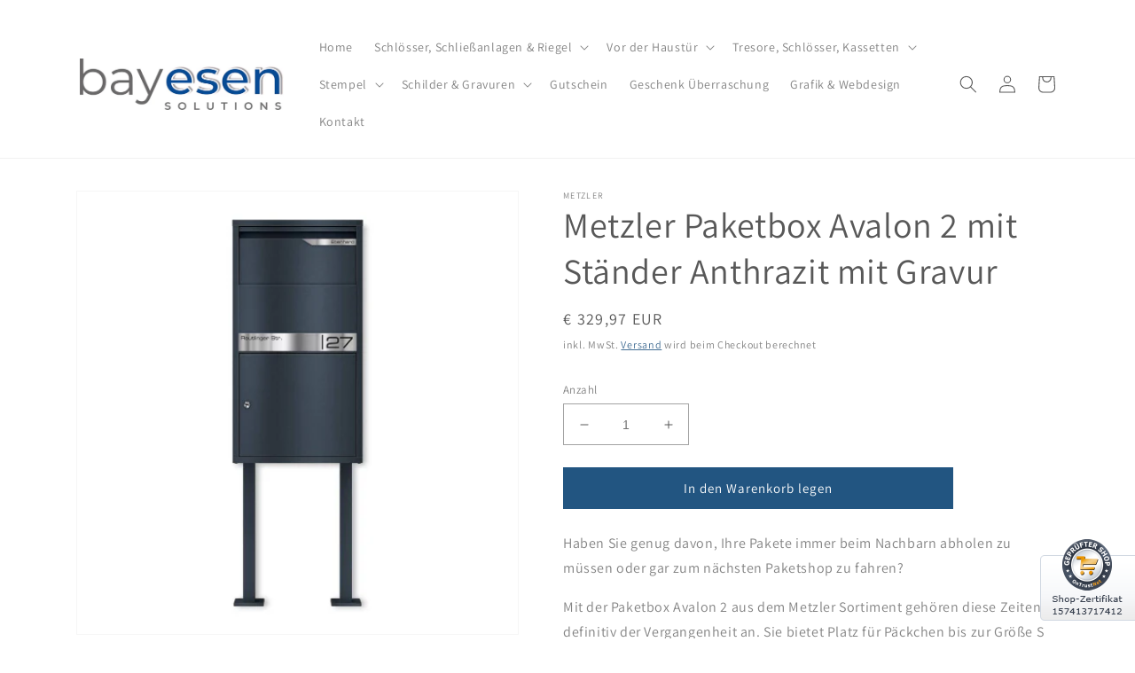

--- FILE ---
content_type: text/html; charset=utf-8
request_url: https://bayesen.com/de-de/products/metzler-paketbox-avalon-2-mit-stander
body_size: 32129
content:
<!doctype html>
<html class="no-js" lang="de">
  <head>
    <meta charset="utf-8">
    <meta http-equiv="X-UA-Compatible" content="IE=edge">
    <meta name="viewport" content="width=device-width,initial-scale=1">
    <meta name="theme-color" content="">
    <link rel="canonical" href="https://bayesen.com/de-de/products/metzler-paketbox-avalon-2-mit-stander">
    <link rel="preconnect" href="https://cdn.shopify.com" crossorigin><link rel="icon" type="image/png" href="//bayesen.com/cdn/shop/files/favicon_3660ad6a-0ac8-40d2-bd42-c0d3759db93e.png?crop=center&height=32&v=1648202368&width=32"><link rel="preconnect" href="https://fonts.shopifycdn.com" crossorigin><title>
      Metzler Paketbox Avalon 2 mit Ständer Anthrazit mit Gravur
 &ndash; bayesen</title>

    
      <meta name="description" content="Haben Sie genug davon, Ihre Pakete immer beim Nachbarn abholen zu müssen oder gar zum nächsten Paketshop zu fahren? Mit der Paketbox Avalon 2 aus dem Metzler Sortiment gehören diese Zeiten definitiv der Vergangenheit an. Sie bietet Platz für Päckchen bis zur Größe S und fasst auch problemlos große Briefumschläge oder O">
    

    

<meta property="og:site_name" content="bayesen">
<meta property="og:url" content="https://bayesen.com/de-de/products/metzler-paketbox-avalon-2-mit-stander">
<meta property="og:title" content="Metzler Paketbox Avalon 2 mit Ständer Anthrazit mit Gravur">
<meta property="og:type" content="product">
<meta property="og:description" content="Haben Sie genug davon, Ihre Pakete immer beim Nachbarn abholen zu müssen oder gar zum nächsten Paketshop zu fahren? Mit der Paketbox Avalon 2 aus dem Metzler Sortiment gehören diese Zeiten definitiv der Vergangenheit an. Sie bietet Platz für Päckchen bis zur Größe S und fasst auch problemlos große Briefumschläge oder O"><meta property="og:image" content="http://bayesen.com/cdn/shop/products/Metzler_Avalon_2_Staender_1.png?v=1671522934">
  <meta property="og:image:secure_url" content="https://bayesen.com/cdn/shop/products/Metzler_Avalon_2_Staender_1.png?v=1671522934">
  <meta property="og:image:width" content="512">
  <meta property="og:image:height" content="512"><meta property="og:price:amount" content="329,97">
  <meta property="og:price:currency" content="EUR"><meta name="twitter:card" content="summary_large_image">
<meta name="twitter:title" content="Metzler Paketbox Avalon 2 mit Ständer Anthrazit mit Gravur">
<meta name="twitter:description" content="Haben Sie genug davon, Ihre Pakete immer beim Nachbarn abholen zu müssen oder gar zum nächsten Paketshop zu fahren? Mit der Paketbox Avalon 2 aus dem Metzler Sortiment gehören diese Zeiten definitiv der Vergangenheit an. Sie bietet Platz für Päckchen bis zur Größe S und fasst auch problemlos große Briefumschläge oder O">


    <script src="//bayesen.com/cdn/shop/t/3/assets/global.js?v=149496944046504657681669967240" defer="defer"></script>
    <!-- OutlinkStickyBtn CODE Start --><!-- OutlinkStickyBtn END --> <script>window.performance && window.performance.mark && window.performance.mark('shopify.content_for_header.start');</script><meta name="google-site-verification" content="0EFwfhZLTWvHc9ew_Fd1rkhFTazNu1F7LzujI-m585k">
<meta name="google-site-verification" content="O3zN_dCO7z7AJhyYQcxFEAtKgQjhXOc5AB7tZPLRnF8">
<meta id="shopify-digital-wallet" name="shopify-digital-wallet" content="/26742325432/digital_wallets/dialog">
<meta name="shopify-checkout-api-token" content="5a584c5ff0a0ac0a8700653e6f05e2a4">
<meta id="in-context-paypal-metadata" data-shop-id="26742325432" data-venmo-supported="false" data-environment="production" data-locale="de_DE" data-paypal-v4="true" data-currency="EUR">
<link rel="alternate" hreflang="x-default" href="https://bayesen.com/products/metzler-paketbox-avalon-2-mit-stander">
<link rel="alternate" hreflang="de" href="https://bayesen.com/products/metzler-paketbox-avalon-2-mit-stander">
<link rel="alternate" hreflang="de-DE" href="https://bayesen.com/de-de/products/metzler-paketbox-avalon-2-mit-stander">
<link rel="alternate" type="application/json+oembed" href="https://bayesen.com/de-de/products/metzler-paketbox-avalon-2-mit-stander.oembed">
<script async="async" src="/checkouts/internal/preloads.js?locale=de-DE"></script>
<script id="shopify-features" type="application/json">{"accessToken":"5a584c5ff0a0ac0a8700653e6f05e2a4","betas":["rich-media-storefront-analytics"],"domain":"bayesen.com","predictiveSearch":true,"shopId":26742325432,"locale":"de"}</script>
<script>var Shopify = Shopify || {};
Shopify.shop = "bayesen.myshopify.com";
Shopify.locale = "de";
Shopify.currency = {"active":"EUR","rate":"1.0"};
Shopify.country = "DE";
Shopify.theme = {"name":"Dawn","id":131729522872,"schema_name":"Dawn","schema_version":"7.0.1","theme_store_id":887,"role":"main"};
Shopify.theme.handle = "null";
Shopify.theme.style = {"id":null,"handle":null};
Shopify.cdnHost = "bayesen.com/cdn";
Shopify.routes = Shopify.routes || {};
Shopify.routes.root = "/de-de/";</script>
<script type="module">!function(o){(o.Shopify=o.Shopify||{}).modules=!0}(window);</script>
<script>!function(o){function n(){var o=[];function n(){o.push(Array.prototype.slice.apply(arguments))}return n.q=o,n}var t=o.Shopify=o.Shopify||{};t.loadFeatures=n(),t.autoloadFeatures=n()}(window);</script>
<script id="shop-js-analytics" type="application/json">{"pageType":"product"}</script>
<script defer="defer" async type="module" src="//bayesen.com/cdn/shopifycloud/shop-js/modules/v2/client.init-shop-cart-sync_e98Ab_XN.de.esm.js"></script>
<script defer="defer" async type="module" src="//bayesen.com/cdn/shopifycloud/shop-js/modules/v2/chunk.common_Pcw9EP95.esm.js"></script>
<script defer="defer" async type="module" src="//bayesen.com/cdn/shopifycloud/shop-js/modules/v2/chunk.modal_CzmY4ZhL.esm.js"></script>
<script type="module">
  await import("//bayesen.com/cdn/shopifycloud/shop-js/modules/v2/client.init-shop-cart-sync_e98Ab_XN.de.esm.js");
await import("//bayesen.com/cdn/shopifycloud/shop-js/modules/v2/chunk.common_Pcw9EP95.esm.js");
await import("//bayesen.com/cdn/shopifycloud/shop-js/modules/v2/chunk.modal_CzmY4ZhL.esm.js");

  window.Shopify.SignInWithShop?.initShopCartSync?.({"fedCMEnabled":true,"windoidEnabled":true});

</script>
<script>(function() {
  var isLoaded = false;
  function asyncLoad() {
    if (isLoaded) return;
    isLoaded = true;
    var urls = ["\/\/cdn.shopify.com\/proxy\/3b67b3ef5f5141dc6e6abbc55688228db35e3c49e54cb4c4a980f3f955d31241\/obscure-escarpment-2240.herokuapp.com\/js\/best_custom_product_options.js?shop=bayesen.myshopify.com\u0026sp-cache-control=cHVibGljLCBtYXgtYWdlPTkwMA"];
    for (var i = 0; i < urls.length; i++) {
      var s = document.createElement('script');
      s.type = 'text/javascript';
      s.async = true;
      s.src = urls[i];
      var x = document.getElementsByTagName('script')[0];
      x.parentNode.insertBefore(s, x);
    }
  };
  if(window.attachEvent) {
    window.attachEvent('onload', asyncLoad);
  } else {
    window.addEventListener('load', asyncLoad, false);
  }
})();</script>
<script id="__st">var __st={"a":26742325432,"offset":3600,"reqid":"cde98b24-6778-47b9-b03d-2c44e47d0eaa-1769275977","pageurl":"bayesen.com\/de-de\/products\/metzler-paketbox-avalon-2-mit-stander","u":"fb881b3e79e6","p":"product","rtyp":"product","rid":7249173283000};</script>
<script>window.ShopifyPaypalV4VisibilityTracking = true;</script>
<script id="captcha-bootstrap">!function(){'use strict';const t='contact',e='account',n='new_comment',o=[[t,t],['blogs',n],['comments',n],[t,'customer']],c=[[e,'customer_login'],[e,'guest_login'],[e,'recover_customer_password'],[e,'create_customer']],r=t=>t.map((([t,e])=>`form[action*='/${t}']:not([data-nocaptcha='true']) input[name='form_type'][value='${e}']`)).join(','),a=t=>()=>t?[...document.querySelectorAll(t)].map((t=>t.form)):[];function s(){const t=[...o],e=r(t);return a(e)}const i='password',u='form_key',d=['recaptcha-v3-token','g-recaptcha-response','h-captcha-response',i],f=()=>{try{return window.sessionStorage}catch{return}},m='__shopify_v',_=t=>t.elements[u];function p(t,e,n=!1){try{const o=window.sessionStorage,c=JSON.parse(o.getItem(e)),{data:r}=function(t){const{data:e,action:n}=t;return t[m]||n?{data:e,action:n}:{data:t,action:n}}(c);for(const[e,n]of Object.entries(r))t.elements[e]&&(t.elements[e].value=n);n&&o.removeItem(e)}catch(o){console.error('form repopulation failed',{error:o})}}const l='form_type',E='cptcha';function T(t){t.dataset[E]=!0}const w=window,h=w.document,L='Shopify',v='ce_forms',y='captcha';let A=!1;((t,e)=>{const n=(g='f06e6c50-85a8-45c8-87d0-21a2b65856fe',I='https://cdn.shopify.com/shopifycloud/storefront-forms-hcaptcha/ce_storefront_forms_captcha_hcaptcha.v1.5.2.iife.js',D={infoText:'Durch hCaptcha geschützt',privacyText:'Datenschutz',termsText:'Allgemeine Geschäftsbedingungen'},(t,e,n)=>{const o=w[L][v],c=o.bindForm;if(c)return c(t,g,e,D).then(n);var r;o.q.push([[t,g,e,D],n]),r=I,A||(h.body.append(Object.assign(h.createElement('script'),{id:'captcha-provider',async:!0,src:r})),A=!0)});var g,I,D;w[L]=w[L]||{},w[L][v]=w[L][v]||{},w[L][v].q=[],w[L][y]=w[L][y]||{},w[L][y].protect=function(t,e){n(t,void 0,e),T(t)},Object.freeze(w[L][y]),function(t,e,n,w,h,L){const[v,y,A,g]=function(t,e,n){const i=e?o:[],u=t?c:[],d=[...i,...u],f=r(d),m=r(i),_=r(d.filter((([t,e])=>n.includes(e))));return[a(f),a(m),a(_),s()]}(w,h,L),I=t=>{const e=t.target;return e instanceof HTMLFormElement?e:e&&e.form},D=t=>v().includes(t);t.addEventListener('submit',(t=>{const e=I(t);if(!e)return;const n=D(e)&&!e.dataset.hcaptchaBound&&!e.dataset.recaptchaBound,o=_(e),c=g().includes(e)&&(!o||!o.value);(n||c)&&t.preventDefault(),c&&!n&&(function(t){try{if(!f())return;!function(t){const e=f();if(!e)return;const n=_(t);if(!n)return;const o=n.value;o&&e.removeItem(o)}(t);const e=Array.from(Array(32),(()=>Math.random().toString(36)[2])).join('');!function(t,e){_(t)||t.append(Object.assign(document.createElement('input'),{type:'hidden',name:u})),t.elements[u].value=e}(t,e),function(t,e){const n=f();if(!n)return;const o=[...t.querySelectorAll(`input[type='${i}']`)].map((({name:t})=>t)),c=[...d,...o],r={};for(const[a,s]of new FormData(t).entries())c.includes(a)||(r[a]=s);n.setItem(e,JSON.stringify({[m]:1,action:t.action,data:r}))}(t,e)}catch(e){console.error('failed to persist form',e)}}(e),e.submit())}));const S=(t,e)=>{t&&!t.dataset[E]&&(n(t,e.some((e=>e===t))),T(t))};for(const o of['focusin','change'])t.addEventListener(o,(t=>{const e=I(t);D(e)&&S(e,y())}));const B=e.get('form_key'),M=e.get(l),P=B&&M;t.addEventListener('DOMContentLoaded',(()=>{const t=y();if(P)for(const e of t)e.elements[l].value===M&&p(e,B);[...new Set([...A(),...v().filter((t=>'true'===t.dataset.shopifyCaptcha))])].forEach((e=>S(e,t)))}))}(h,new URLSearchParams(w.location.search),n,t,e,['guest_login'])})(!0,!0)}();</script>
<script integrity="sha256-4kQ18oKyAcykRKYeNunJcIwy7WH5gtpwJnB7kiuLZ1E=" data-source-attribution="shopify.loadfeatures" defer="defer" src="//bayesen.com/cdn/shopifycloud/storefront/assets/storefront/load_feature-a0a9edcb.js" crossorigin="anonymous"></script>
<script data-source-attribution="shopify.dynamic_checkout.dynamic.init">var Shopify=Shopify||{};Shopify.PaymentButton=Shopify.PaymentButton||{isStorefrontPortableWallets:!0,init:function(){window.Shopify.PaymentButton.init=function(){};var t=document.createElement("script");t.src="https://bayesen.com/cdn/shopifycloud/portable-wallets/latest/portable-wallets.de.js",t.type="module",document.head.appendChild(t)}};
</script>
<script data-source-attribution="shopify.dynamic_checkout.buyer_consent">
  function portableWalletsHideBuyerConsent(e){var t=document.getElementById("shopify-buyer-consent"),n=document.getElementById("shopify-subscription-policy-button");t&&n&&(t.classList.add("hidden"),t.setAttribute("aria-hidden","true"),n.removeEventListener("click",e))}function portableWalletsShowBuyerConsent(e){var t=document.getElementById("shopify-buyer-consent"),n=document.getElementById("shopify-subscription-policy-button");t&&n&&(t.classList.remove("hidden"),t.removeAttribute("aria-hidden"),n.addEventListener("click",e))}window.Shopify?.PaymentButton&&(window.Shopify.PaymentButton.hideBuyerConsent=portableWalletsHideBuyerConsent,window.Shopify.PaymentButton.showBuyerConsent=portableWalletsShowBuyerConsent);
</script>
<script data-source-attribution="shopify.dynamic_checkout.cart.bootstrap">document.addEventListener("DOMContentLoaded",(function(){function t(){return document.querySelector("shopify-accelerated-checkout-cart, shopify-accelerated-checkout")}if(t())Shopify.PaymentButton.init();else{new MutationObserver((function(e,n){t()&&(Shopify.PaymentButton.init(),n.disconnect())})).observe(document.body,{childList:!0,subtree:!0})}}));
</script>
<script id='scb4127' type='text/javascript' async='' src='https://bayesen.com/cdn/shopifycloud/privacy-banner/storefront-banner.js'></script><link id="shopify-accelerated-checkout-styles" rel="stylesheet" media="screen" href="https://bayesen.com/cdn/shopifycloud/portable-wallets/latest/accelerated-checkout-backwards-compat.css" crossorigin="anonymous">
<style id="shopify-accelerated-checkout-cart">
        #shopify-buyer-consent {
  margin-top: 1em;
  display: inline-block;
  width: 100%;
}

#shopify-buyer-consent.hidden {
  display: none;
}

#shopify-subscription-policy-button {
  background: none;
  border: none;
  padding: 0;
  text-decoration: underline;
  font-size: inherit;
  cursor: pointer;
}

#shopify-subscription-policy-button::before {
  box-shadow: none;
}

      </style>
<script id="sections-script" data-sections="header,footer" defer="defer" src="//bayesen.com/cdn/shop/t/3/compiled_assets/scripts.js?v=511"></script>
<script>window.performance && window.performance.mark && window.performance.mark('shopify.content_for_header.end');</script>


    <style data-shopify>
      @font-face {
  font-family: Assistant;
  font-weight: 400;
  font-style: normal;
  font-display: swap;
  src: url("//bayesen.com/cdn/fonts/assistant/assistant_n4.9120912a469cad1cc292572851508ca49d12e768.woff2") format("woff2"),
       url("//bayesen.com/cdn/fonts/assistant/assistant_n4.6e9875ce64e0fefcd3f4446b7ec9036b3ddd2985.woff") format("woff");
}

      @font-face {
  font-family: Assistant;
  font-weight: 700;
  font-style: normal;
  font-display: swap;
  src: url("//bayesen.com/cdn/fonts/assistant/assistant_n7.bf44452348ec8b8efa3aa3068825305886b1c83c.woff2") format("woff2"),
       url("//bayesen.com/cdn/fonts/assistant/assistant_n7.0c887fee83f6b3bda822f1150b912c72da0f7b64.woff") format("woff");
}

      
      
      @font-face {
  font-family: Assistant;
  font-weight: 400;
  font-style: normal;
  font-display: swap;
  src: url("//bayesen.com/cdn/fonts/assistant/assistant_n4.9120912a469cad1cc292572851508ca49d12e768.woff2") format("woff2"),
       url("//bayesen.com/cdn/fonts/assistant/assistant_n4.6e9875ce64e0fefcd3f4446b7ec9036b3ddd2985.woff") format("woff");
}


      :root {
        --font-body-family: Assistant, sans-serif;
        --font-body-style: normal;
        --font-body-weight: 400;
        --font-body-weight-bold: 700;

        --font-heading-family: Assistant, sans-serif;
        --font-heading-style: normal;
        --font-heading-weight: 400;

        --font-body-scale: 1.0;
        --font-heading-scale: 1.0;

        --color-base-text: 88, 88, 88;
        --color-shadow: 88, 88, 88;
        --color-base-background-1: 255, 255, 255;
        --color-base-background-2: 246, 246, 246;
        --color-base-solid-button-labels: 255, 255, 255;
        --color-base-outline-button-labels: 34, 85, 129;
        --color-base-accent-1: 34, 85, 129;
        --color-base-accent-2: 136, 140, 172;
        --payment-terms-background-color: #ffffff;

        --gradient-base-background-1: #ffffff;
        --gradient-base-background-2: #f6f6f6;
        --gradient-base-accent-1: #225581;
        --gradient-base-accent-2: #888cac;

        --media-padding: px;
        --media-border-opacity: 0.05;
        --media-border-width: 1px;
        --media-radius: 0px;
        --media-shadow-opacity: 0.0;
        --media-shadow-horizontal-offset: 0px;
        --media-shadow-vertical-offset: 4px;
        --media-shadow-blur-radius: 5px;
        --media-shadow-visible: 0;

        --page-width: 120rem;
        --page-width-margin: 0rem;

        --product-card-image-padding: 0.0rem;
        --product-card-corner-radius: 0.0rem;
        --product-card-text-alignment: center;
        --product-card-border-width: 0.0rem;
        --product-card-border-opacity: 0.1;
        --product-card-shadow-opacity: 0.0;
        --product-card-shadow-visible: 0;
        --product-card-shadow-horizontal-offset: 0.0rem;
        --product-card-shadow-vertical-offset: 0.4rem;
        --product-card-shadow-blur-radius: 0.5rem;

        --collection-card-image-padding: 0.0rem;
        --collection-card-corner-radius: 0.0rem;
        --collection-card-text-alignment: center;
        --collection-card-border-width: 0.0rem;
        --collection-card-border-opacity: 0.1;
        --collection-card-shadow-opacity: 0.0;
        --collection-card-shadow-visible: 0;
        --collection-card-shadow-horizontal-offset: 0.0rem;
        --collection-card-shadow-vertical-offset: 0.4rem;
        --collection-card-shadow-blur-radius: 0.5rem;

        --blog-card-image-padding: 0.0rem;
        --blog-card-corner-radius: 0.0rem;
        --blog-card-text-alignment: left;
        --blog-card-border-width: 0.0rem;
        --blog-card-border-opacity: 0.1;
        --blog-card-shadow-opacity: 0.0;
        --blog-card-shadow-visible: 0;
        --blog-card-shadow-horizontal-offset: 0.0rem;
        --blog-card-shadow-vertical-offset: 0.4rem;
        --blog-card-shadow-blur-radius: 0.5rem;

        --badge-corner-radius: 4.0rem;

        --popup-border-width: 1px;
        --popup-border-opacity: 0.1;
        --popup-corner-radius: 0px;
        --popup-shadow-opacity: 0.0;
        --popup-shadow-horizontal-offset: 0px;
        --popup-shadow-vertical-offset: 4px;
        --popup-shadow-blur-radius: 5px;

        --drawer-border-width: 1px;
        --drawer-border-opacity: 0.1;
        --drawer-shadow-opacity: 0.0;
        --drawer-shadow-horizontal-offset: 0px;
        --drawer-shadow-vertical-offset: 4px;
        --drawer-shadow-blur-radius: 5px;

        --spacing-sections-desktop: 0px;
        --spacing-sections-mobile: 0px;

        --grid-desktop-vertical-spacing: 8px;
        --grid-desktop-horizontal-spacing: 8px;
        --grid-mobile-vertical-spacing: 4px;
        --grid-mobile-horizontal-spacing: 4px;

        --text-boxes-border-opacity: 0.1;
        --text-boxes-border-width: 0px;
        --text-boxes-radius: 0px;
        --text-boxes-shadow-opacity: 0.0;
        --text-boxes-shadow-visible: 0;
        --text-boxes-shadow-horizontal-offset: 0px;
        --text-boxes-shadow-vertical-offset: 4px;
        --text-boxes-shadow-blur-radius: 5px;

        --buttons-radius: 0px;
        --buttons-radius-outset: 0px;
        --buttons-border-width: 1px;
        --buttons-border-opacity: 1.0;
        --buttons-shadow-opacity: 0.0;
        --buttons-shadow-visible: 0;
        --buttons-shadow-horizontal-offset: 0px;
        --buttons-shadow-vertical-offset: 4px;
        --buttons-shadow-blur-radius: 5px;
        --buttons-border-offset: 0px;

        --inputs-radius: 0px;
        --inputs-border-width: 1px;
        --inputs-border-opacity: 0.55;
        --inputs-shadow-opacity: 0.0;
        --inputs-shadow-horizontal-offset: 0px;
        --inputs-margin-offset: 0px;
        --inputs-shadow-vertical-offset: 4px;
        --inputs-shadow-blur-radius: 5px;
        --inputs-radius-outset: 0px;

        --variant-pills-radius: 0px;
        --variant-pills-border-width: 1px;
        --variant-pills-border-opacity: 0.55;
        --variant-pills-shadow-opacity: 0.0;
        --variant-pills-shadow-horizontal-offset: 0px;
        --variant-pills-shadow-vertical-offset: 4px;
        --variant-pills-shadow-blur-radius: 5px;
      }

      *,
      *::before,
      *::after {
        box-sizing: inherit;
      }

      html {
        box-sizing: border-box;
        font-size: calc(var(--font-body-scale) * 62.5%);
        height: 100%;
      }

      body {
        display: grid;
        grid-template-rows: auto auto 1fr auto;
        grid-template-columns: 100%;
        min-height: 100%;
        margin: 0;
        font-size: 1.5rem;
        letter-spacing: 0.06rem;
        line-height: calc(1 + 0.8 / var(--font-body-scale));
        font-family: var(--font-body-family);
        font-style: var(--font-body-style);
        font-weight: var(--font-body-weight);
      }

      @media screen and (min-width: 750px) {
        body {
          font-size: 1.6rem;
        }
      }
    </style>

    <link href="//bayesen.com/cdn/shop/t/3/assets/base.css?v=88290808517547527771669967242" rel="stylesheet" type="text/css" media="all" />
<link rel="preload" as="font" href="//bayesen.com/cdn/fonts/assistant/assistant_n4.9120912a469cad1cc292572851508ca49d12e768.woff2" type="font/woff2" crossorigin><link rel="preload" as="font" href="//bayesen.com/cdn/fonts/assistant/assistant_n4.9120912a469cad1cc292572851508ca49d12e768.woff2" type="font/woff2" crossorigin><link rel="stylesheet" href="//bayesen.com/cdn/shop/t/3/assets/component-predictive-search.css?v=83512081251802922551669967240" media="print" onload="this.media='all'"><script>document.documentElement.className = document.documentElement.className.replace('no-js', 'js');
    if (Shopify.designMode) {
      document.documentElement.classList.add('shopify-design-mode');
    }
    </script>
  <link href="https://monorail-edge.shopifysvc.com" rel="dns-prefetch">
<script>(function(){if ("sendBeacon" in navigator && "performance" in window) {try {var session_token_from_headers = performance.getEntriesByType('navigation')[0].serverTiming.find(x => x.name == '_s').description;} catch {var session_token_from_headers = undefined;}var session_cookie_matches = document.cookie.match(/_shopify_s=([^;]*)/);var session_token_from_cookie = session_cookie_matches && session_cookie_matches.length === 2 ? session_cookie_matches[1] : "";var session_token = session_token_from_headers || session_token_from_cookie || "";function handle_abandonment_event(e) {var entries = performance.getEntries().filter(function(entry) {return /monorail-edge.shopifysvc.com/.test(entry.name);});if (!window.abandonment_tracked && entries.length === 0) {window.abandonment_tracked = true;var currentMs = Date.now();var navigation_start = performance.timing.navigationStart;var payload = {shop_id: 26742325432,url: window.location.href,navigation_start,duration: currentMs - navigation_start,session_token,page_type: "product"};window.navigator.sendBeacon("https://monorail-edge.shopifysvc.com/v1/produce", JSON.stringify({schema_id: "online_store_buyer_site_abandonment/1.1",payload: payload,metadata: {event_created_at_ms: currentMs,event_sent_at_ms: currentMs}}));}}window.addEventListener('pagehide', handle_abandonment_event);}}());</script>
<script id="web-pixels-manager-setup">(function e(e,d,r,n,o){if(void 0===o&&(o={}),!Boolean(null===(a=null===(i=window.Shopify)||void 0===i?void 0:i.analytics)||void 0===a?void 0:a.replayQueue)){var i,a;window.Shopify=window.Shopify||{};var t=window.Shopify;t.analytics=t.analytics||{};var s=t.analytics;s.replayQueue=[],s.publish=function(e,d,r){return s.replayQueue.push([e,d,r]),!0};try{self.performance.mark("wpm:start")}catch(e){}var l=function(){var e={modern:/Edge?\/(1{2}[4-9]|1[2-9]\d|[2-9]\d{2}|\d{4,})\.\d+(\.\d+|)|Firefox\/(1{2}[4-9]|1[2-9]\d|[2-9]\d{2}|\d{4,})\.\d+(\.\d+|)|Chrom(ium|e)\/(9{2}|\d{3,})\.\d+(\.\d+|)|(Maci|X1{2}).+ Version\/(15\.\d+|(1[6-9]|[2-9]\d|\d{3,})\.\d+)([,.]\d+|)( \(\w+\)|)( Mobile\/\w+|) Safari\/|Chrome.+OPR\/(9{2}|\d{3,})\.\d+\.\d+|(CPU[ +]OS|iPhone[ +]OS|CPU[ +]iPhone|CPU IPhone OS|CPU iPad OS)[ +]+(15[._]\d+|(1[6-9]|[2-9]\d|\d{3,})[._]\d+)([._]\d+|)|Android:?[ /-](13[3-9]|1[4-9]\d|[2-9]\d{2}|\d{4,})(\.\d+|)(\.\d+|)|Android.+Firefox\/(13[5-9]|1[4-9]\d|[2-9]\d{2}|\d{4,})\.\d+(\.\d+|)|Android.+Chrom(ium|e)\/(13[3-9]|1[4-9]\d|[2-9]\d{2}|\d{4,})\.\d+(\.\d+|)|SamsungBrowser\/([2-9]\d|\d{3,})\.\d+/,legacy:/Edge?\/(1[6-9]|[2-9]\d|\d{3,})\.\d+(\.\d+|)|Firefox\/(5[4-9]|[6-9]\d|\d{3,})\.\d+(\.\d+|)|Chrom(ium|e)\/(5[1-9]|[6-9]\d|\d{3,})\.\d+(\.\d+|)([\d.]+$|.*Safari\/(?![\d.]+ Edge\/[\d.]+$))|(Maci|X1{2}).+ Version\/(10\.\d+|(1[1-9]|[2-9]\d|\d{3,})\.\d+)([,.]\d+|)( \(\w+\)|)( Mobile\/\w+|) Safari\/|Chrome.+OPR\/(3[89]|[4-9]\d|\d{3,})\.\d+\.\d+|(CPU[ +]OS|iPhone[ +]OS|CPU[ +]iPhone|CPU IPhone OS|CPU iPad OS)[ +]+(10[._]\d+|(1[1-9]|[2-9]\d|\d{3,})[._]\d+)([._]\d+|)|Android:?[ /-](13[3-9]|1[4-9]\d|[2-9]\d{2}|\d{4,})(\.\d+|)(\.\d+|)|Mobile Safari.+OPR\/([89]\d|\d{3,})\.\d+\.\d+|Android.+Firefox\/(13[5-9]|1[4-9]\d|[2-9]\d{2}|\d{4,})\.\d+(\.\d+|)|Android.+Chrom(ium|e)\/(13[3-9]|1[4-9]\d|[2-9]\d{2}|\d{4,})\.\d+(\.\d+|)|Android.+(UC? ?Browser|UCWEB|U3)[ /]?(15\.([5-9]|\d{2,})|(1[6-9]|[2-9]\d|\d{3,})\.\d+)\.\d+|SamsungBrowser\/(5\.\d+|([6-9]|\d{2,})\.\d+)|Android.+MQ{2}Browser\/(14(\.(9|\d{2,})|)|(1[5-9]|[2-9]\d|\d{3,})(\.\d+|))(\.\d+|)|K[Aa][Ii]OS\/(3\.\d+|([4-9]|\d{2,})\.\d+)(\.\d+|)/},d=e.modern,r=e.legacy,n=navigator.userAgent;return n.match(d)?"modern":n.match(r)?"legacy":"unknown"}(),u="modern"===l?"modern":"legacy",c=(null!=n?n:{modern:"",legacy:""})[u],f=function(e){return[e.baseUrl,"/wpm","/b",e.hashVersion,"modern"===e.buildTarget?"m":"l",".js"].join("")}({baseUrl:d,hashVersion:r,buildTarget:u}),m=function(e){var d=e.version,r=e.bundleTarget,n=e.surface,o=e.pageUrl,i=e.monorailEndpoint;return{emit:function(e){var a=e.status,t=e.errorMsg,s=(new Date).getTime(),l=JSON.stringify({metadata:{event_sent_at_ms:s},events:[{schema_id:"web_pixels_manager_load/3.1",payload:{version:d,bundle_target:r,page_url:o,status:a,surface:n,error_msg:t},metadata:{event_created_at_ms:s}}]});if(!i)return console&&console.warn&&console.warn("[Web Pixels Manager] No Monorail endpoint provided, skipping logging."),!1;try{return self.navigator.sendBeacon.bind(self.navigator)(i,l)}catch(e){}var u=new XMLHttpRequest;try{return u.open("POST",i,!0),u.setRequestHeader("Content-Type","text/plain"),u.send(l),!0}catch(e){return console&&console.warn&&console.warn("[Web Pixels Manager] Got an unhandled error while logging to Monorail."),!1}}}}({version:r,bundleTarget:l,surface:e.surface,pageUrl:self.location.href,monorailEndpoint:e.monorailEndpoint});try{o.browserTarget=l,function(e){var d=e.src,r=e.async,n=void 0===r||r,o=e.onload,i=e.onerror,a=e.sri,t=e.scriptDataAttributes,s=void 0===t?{}:t,l=document.createElement("script"),u=document.querySelector("head"),c=document.querySelector("body");if(l.async=n,l.src=d,a&&(l.integrity=a,l.crossOrigin="anonymous"),s)for(var f in s)if(Object.prototype.hasOwnProperty.call(s,f))try{l.dataset[f]=s[f]}catch(e){}if(o&&l.addEventListener("load",o),i&&l.addEventListener("error",i),u)u.appendChild(l);else{if(!c)throw new Error("Did not find a head or body element to append the script");c.appendChild(l)}}({src:f,async:!0,onload:function(){if(!function(){var e,d;return Boolean(null===(d=null===(e=window.Shopify)||void 0===e?void 0:e.analytics)||void 0===d?void 0:d.initialized)}()){var d=window.webPixelsManager.init(e)||void 0;if(d){var r=window.Shopify.analytics;r.replayQueue.forEach((function(e){var r=e[0],n=e[1],o=e[2];d.publishCustomEvent(r,n,o)})),r.replayQueue=[],r.publish=d.publishCustomEvent,r.visitor=d.visitor,r.initialized=!0}}},onerror:function(){return m.emit({status:"failed",errorMsg:"".concat(f," has failed to load")})},sri:function(e){var d=/^sha384-[A-Za-z0-9+/=]+$/;return"string"==typeof e&&d.test(e)}(c)?c:"",scriptDataAttributes:o}),m.emit({status:"loading"})}catch(e){m.emit({status:"failed",errorMsg:(null==e?void 0:e.message)||"Unknown error"})}}})({shopId: 26742325432,storefrontBaseUrl: "https://bayesen.com",extensionsBaseUrl: "https://extensions.shopifycdn.com/cdn/shopifycloud/web-pixels-manager",monorailEndpoint: "https://monorail-edge.shopifysvc.com/unstable/produce_batch",surface: "storefront-renderer",enabledBetaFlags: ["2dca8a86"],webPixelsConfigList: [{"id":"1231716699","configuration":"{\"config\":\"{\\\"pixel_id\\\":\\\"GT-5N23LKZ\\\",\\\"target_country\\\":\\\"AT\\\",\\\"gtag_events\\\":[{\\\"type\\\":\\\"purchase\\\",\\\"action_label\\\":\\\"MC-WBVCN6YMKS\\\"},{\\\"type\\\":\\\"page_view\\\",\\\"action_label\\\":\\\"MC-WBVCN6YMKS\\\"},{\\\"type\\\":\\\"view_item\\\",\\\"action_label\\\":\\\"MC-WBVCN6YMKS\\\"}],\\\"enable_monitoring_mode\\\":false}\"}","eventPayloadVersion":"v1","runtimeContext":"OPEN","scriptVersion":"b2a88bafab3e21179ed38636efcd8a93","type":"APP","apiClientId":1780363,"privacyPurposes":[],"dataSharingAdjustments":{"protectedCustomerApprovalScopes":["read_customer_address","read_customer_email","read_customer_name","read_customer_personal_data","read_customer_phone"]}},{"id":"168165723","configuration":"{\"tagID\":\"2614385100798\"}","eventPayloadVersion":"v1","runtimeContext":"STRICT","scriptVersion":"18031546ee651571ed29edbe71a3550b","type":"APP","apiClientId":3009811,"privacyPurposes":["ANALYTICS","MARKETING","SALE_OF_DATA"],"dataSharingAdjustments":{"protectedCustomerApprovalScopes":["read_customer_address","read_customer_email","read_customer_name","read_customer_personal_data","read_customer_phone"]}},{"id":"204800347","eventPayloadVersion":"v1","runtimeContext":"LAX","scriptVersion":"1","type":"CUSTOM","privacyPurposes":["ANALYTICS"],"name":"Google Analytics tag (migrated)"},{"id":"shopify-app-pixel","configuration":"{}","eventPayloadVersion":"v1","runtimeContext":"STRICT","scriptVersion":"0450","apiClientId":"shopify-pixel","type":"APP","privacyPurposes":["ANALYTICS","MARKETING"]},{"id":"shopify-custom-pixel","eventPayloadVersion":"v1","runtimeContext":"LAX","scriptVersion":"0450","apiClientId":"shopify-pixel","type":"CUSTOM","privacyPurposes":["ANALYTICS","MARKETING"]}],isMerchantRequest: false,initData: {"shop":{"name":"bayesen","paymentSettings":{"currencyCode":"EUR"},"myshopifyDomain":"bayesen.myshopify.com","countryCode":"AT","storefrontUrl":"https:\/\/bayesen.com\/de-de"},"customer":null,"cart":null,"checkout":null,"productVariants":[{"price":{"amount":329.97,"currencyCode":"EUR"},"product":{"title":"Metzler Paketbox Avalon 2 mit Ständer Anthrazit mit Gravur","vendor":"Metzler","id":"7249173283000","untranslatedTitle":"Metzler Paketbox Avalon 2 mit Ständer Anthrazit mit Gravur","url":"\/de-de\/products\/metzler-paketbox-avalon-2-mit-stander","type":"Briefkästen"},"id":"42036297793720","image":{"src":"\/\/bayesen.com\/cdn\/shop\/products\/Metzler_Avalon_2_Staender_1.png?v=1671522934"},"sku":"35591","title":"Default Title","untranslatedTitle":"Default Title"}],"purchasingCompany":null},},"https://bayesen.com/cdn","fcfee988w5aeb613cpc8e4bc33m6693e112",{"modern":"","legacy":""},{"shopId":"26742325432","storefrontBaseUrl":"https:\/\/bayesen.com","extensionBaseUrl":"https:\/\/extensions.shopifycdn.com\/cdn\/shopifycloud\/web-pixels-manager","surface":"storefront-renderer","enabledBetaFlags":"[\"2dca8a86\"]","isMerchantRequest":"false","hashVersion":"fcfee988w5aeb613cpc8e4bc33m6693e112","publish":"custom","events":"[[\"page_viewed\",{}],[\"product_viewed\",{\"productVariant\":{\"price\":{\"amount\":329.97,\"currencyCode\":\"EUR\"},\"product\":{\"title\":\"Metzler Paketbox Avalon 2 mit Ständer Anthrazit mit Gravur\",\"vendor\":\"Metzler\",\"id\":\"7249173283000\",\"untranslatedTitle\":\"Metzler Paketbox Avalon 2 mit Ständer Anthrazit mit Gravur\",\"url\":\"\/de-de\/products\/metzler-paketbox-avalon-2-mit-stander\",\"type\":\"Briefkästen\"},\"id\":\"42036297793720\",\"image\":{\"src\":\"\/\/bayesen.com\/cdn\/shop\/products\/Metzler_Avalon_2_Staender_1.png?v=1671522934\"},\"sku\":\"35591\",\"title\":\"Default Title\",\"untranslatedTitle\":\"Default Title\"}}]]"});</script><script>
  window.ShopifyAnalytics = window.ShopifyAnalytics || {};
  window.ShopifyAnalytics.meta = window.ShopifyAnalytics.meta || {};
  window.ShopifyAnalytics.meta.currency = 'EUR';
  var meta = {"product":{"id":7249173283000,"gid":"gid:\/\/shopify\/Product\/7249173283000","vendor":"Metzler","type":"Briefkästen","handle":"metzler-paketbox-avalon-2-mit-stander","variants":[{"id":42036297793720,"price":32997,"name":"Metzler Paketbox Avalon 2 mit Ständer Anthrazit mit Gravur","public_title":null,"sku":"35591"}],"remote":false},"page":{"pageType":"product","resourceType":"product","resourceId":7249173283000,"requestId":"cde98b24-6778-47b9-b03d-2c44e47d0eaa-1769275977"}};
  for (var attr in meta) {
    window.ShopifyAnalytics.meta[attr] = meta[attr];
  }
</script>
<script class="analytics">
  (function () {
    var customDocumentWrite = function(content) {
      var jquery = null;

      if (window.jQuery) {
        jquery = window.jQuery;
      } else if (window.Checkout && window.Checkout.$) {
        jquery = window.Checkout.$;
      }

      if (jquery) {
        jquery('body').append(content);
      }
    };

    var hasLoggedConversion = function(token) {
      if (token) {
        return document.cookie.indexOf('loggedConversion=' + token) !== -1;
      }
      return false;
    }

    var setCookieIfConversion = function(token) {
      if (token) {
        var twoMonthsFromNow = new Date(Date.now());
        twoMonthsFromNow.setMonth(twoMonthsFromNow.getMonth() + 2);

        document.cookie = 'loggedConversion=' + token + '; expires=' + twoMonthsFromNow;
      }
    }

    var trekkie = window.ShopifyAnalytics.lib = window.trekkie = window.trekkie || [];
    if (trekkie.integrations) {
      return;
    }
    trekkie.methods = [
      'identify',
      'page',
      'ready',
      'track',
      'trackForm',
      'trackLink'
    ];
    trekkie.factory = function(method) {
      return function() {
        var args = Array.prototype.slice.call(arguments);
        args.unshift(method);
        trekkie.push(args);
        return trekkie;
      };
    };
    for (var i = 0; i < trekkie.methods.length; i++) {
      var key = trekkie.methods[i];
      trekkie[key] = trekkie.factory(key);
    }
    trekkie.load = function(config) {
      trekkie.config = config || {};
      trekkie.config.initialDocumentCookie = document.cookie;
      var first = document.getElementsByTagName('script')[0];
      var script = document.createElement('script');
      script.type = 'text/javascript';
      script.onerror = function(e) {
        var scriptFallback = document.createElement('script');
        scriptFallback.type = 'text/javascript';
        scriptFallback.onerror = function(error) {
                var Monorail = {
      produce: function produce(monorailDomain, schemaId, payload) {
        var currentMs = new Date().getTime();
        var event = {
          schema_id: schemaId,
          payload: payload,
          metadata: {
            event_created_at_ms: currentMs,
            event_sent_at_ms: currentMs
          }
        };
        return Monorail.sendRequest("https://" + monorailDomain + "/v1/produce", JSON.stringify(event));
      },
      sendRequest: function sendRequest(endpointUrl, payload) {
        // Try the sendBeacon API
        if (window && window.navigator && typeof window.navigator.sendBeacon === 'function' && typeof window.Blob === 'function' && !Monorail.isIos12()) {
          var blobData = new window.Blob([payload], {
            type: 'text/plain'
          });

          if (window.navigator.sendBeacon(endpointUrl, blobData)) {
            return true;
          } // sendBeacon was not successful

        } // XHR beacon

        var xhr = new XMLHttpRequest();

        try {
          xhr.open('POST', endpointUrl);
          xhr.setRequestHeader('Content-Type', 'text/plain');
          xhr.send(payload);
        } catch (e) {
          console.log(e);
        }

        return false;
      },
      isIos12: function isIos12() {
        return window.navigator.userAgent.lastIndexOf('iPhone; CPU iPhone OS 12_') !== -1 || window.navigator.userAgent.lastIndexOf('iPad; CPU OS 12_') !== -1;
      }
    };
    Monorail.produce('monorail-edge.shopifysvc.com',
      'trekkie_storefront_load_errors/1.1',
      {shop_id: 26742325432,
      theme_id: 131729522872,
      app_name: "storefront",
      context_url: window.location.href,
      source_url: "//bayesen.com/cdn/s/trekkie.storefront.8d95595f799fbf7e1d32231b9a28fd43b70c67d3.min.js"});

        };
        scriptFallback.async = true;
        scriptFallback.src = '//bayesen.com/cdn/s/trekkie.storefront.8d95595f799fbf7e1d32231b9a28fd43b70c67d3.min.js';
        first.parentNode.insertBefore(scriptFallback, first);
      };
      script.async = true;
      script.src = '//bayesen.com/cdn/s/trekkie.storefront.8d95595f799fbf7e1d32231b9a28fd43b70c67d3.min.js';
      first.parentNode.insertBefore(script, first);
    };
    trekkie.load(
      {"Trekkie":{"appName":"storefront","development":false,"defaultAttributes":{"shopId":26742325432,"isMerchantRequest":null,"themeId":131729522872,"themeCityHash":"9613479253815483826","contentLanguage":"de","currency":"EUR","eventMetadataId":"3fa247b4-9f38-4ea0-ad4a-2d0d6f71fd21"},"isServerSideCookieWritingEnabled":true,"monorailRegion":"shop_domain","enabledBetaFlags":["65f19447"]},"Session Attribution":{},"S2S":{"facebookCapiEnabled":false,"source":"trekkie-storefront-renderer","apiClientId":580111}}
    );

    var loaded = false;
    trekkie.ready(function() {
      if (loaded) return;
      loaded = true;

      window.ShopifyAnalytics.lib = window.trekkie;

      var originalDocumentWrite = document.write;
      document.write = customDocumentWrite;
      try { window.ShopifyAnalytics.merchantGoogleAnalytics.call(this); } catch(error) {};
      document.write = originalDocumentWrite;

      window.ShopifyAnalytics.lib.page(null,{"pageType":"product","resourceType":"product","resourceId":7249173283000,"requestId":"cde98b24-6778-47b9-b03d-2c44e47d0eaa-1769275977","shopifyEmitted":true});

      var match = window.location.pathname.match(/checkouts\/(.+)\/(thank_you|post_purchase)/)
      var token = match? match[1]: undefined;
      if (!hasLoggedConversion(token)) {
        setCookieIfConversion(token);
        window.ShopifyAnalytics.lib.track("Viewed Product",{"currency":"EUR","variantId":42036297793720,"productId":7249173283000,"productGid":"gid:\/\/shopify\/Product\/7249173283000","name":"Metzler Paketbox Avalon 2 mit Ständer Anthrazit mit Gravur","price":"329.97","sku":"35591","brand":"Metzler","variant":null,"category":"Briefkästen","nonInteraction":true,"remote":false},undefined,undefined,{"shopifyEmitted":true});
      window.ShopifyAnalytics.lib.track("monorail:\/\/trekkie_storefront_viewed_product\/1.1",{"currency":"EUR","variantId":42036297793720,"productId":7249173283000,"productGid":"gid:\/\/shopify\/Product\/7249173283000","name":"Metzler Paketbox Avalon 2 mit Ständer Anthrazit mit Gravur","price":"329.97","sku":"35591","brand":"Metzler","variant":null,"category":"Briefkästen","nonInteraction":true,"remote":false,"referer":"https:\/\/bayesen.com\/de-de\/products\/metzler-paketbox-avalon-2-mit-stander"});
      }
    });


        var eventsListenerScript = document.createElement('script');
        eventsListenerScript.async = true;
        eventsListenerScript.src = "//bayesen.com/cdn/shopifycloud/storefront/assets/shop_events_listener-3da45d37.js";
        document.getElementsByTagName('head')[0].appendChild(eventsListenerScript);

})();</script>
  <script>
  if (!window.ga || (window.ga && typeof window.ga !== 'function')) {
    window.ga = function ga() {
      (window.ga.q = window.ga.q || []).push(arguments);
      if (window.Shopify && window.Shopify.analytics && typeof window.Shopify.analytics.publish === 'function') {
        window.Shopify.analytics.publish("ga_stub_called", {}, {sendTo: "google_osp_migration"});
      }
      console.error("Shopify's Google Analytics stub called with:", Array.from(arguments), "\nSee https://help.shopify.com/manual/promoting-marketing/pixels/pixel-migration#google for more information.");
    };
    if (window.Shopify && window.Shopify.analytics && typeof window.Shopify.analytics.publish === 'function') {
      window.Shopify.analytics.publish("ga_stub_initialized", {}, {sendTo: "google_osp_migration"});
    }
  }
</script>
<script
  defer
  src="https://bayesen.com/cdn/shopifycloud/perf-kit/shopify-perf-kit-3.0.4.min.js"
  data-application="storefront-renderer"
  data-shop-id="26742325432"
  data-render-region="gcp-us-east1"
  data-page-type="product"
  data-theme-instance-id="131729522872"
  data-theme-name="Dawn"
  data-theme-version="7.0.1"
  data-monorail-region="shop_domain"
  data-resource-timing-sampling-rate="10"
  data-shs="true"
  data-shs-beacon="true"
  data-shs-export-with-fetch="true"
  data-shs-logs-sample-rate="1"
  data-shs-beacon-endpoint="https://bayesen.com/api/collect"
></script>
</head>

  <body class="gradient">
    <a class="skip-to-content-link button visually-hidden" href="#MainContent">
      Direkt zum Inhalt
    </a><div id="shopify-section-announcement-bar" class="shopify-section">
</div>
    <div id="shopify-section-header" class="shopify-section section-header"><link rel="stylesheet" href="//bayesen.com/cdn/shop/t/3/assets/component-list-menu.css?v=151968516119678728991669967241" media="print" onload="this.media='all'">
<link rel="stylesheet" href="//bayesen.com/cdn/shop/t/3/assets/component-search.css?v=96455689198851321781669967239" media="print" onload="this.media='all'">
<link rel="stylesheet" href="//bayesen.com/cdn/shop/t/3/assets/component-menu-drawer.css?v=182311192829367774911669967239" media="print" onload="this.media='all'">
<link rel="stylesheet" href="//bayesen.com/cdn/shop/t/3/assets/component-cart-notification.css?v=183358051719344305851669967239" media="print" onload="this.media='all'">
<link rel="stylesheet" href="//bayesen.com/cdn/shop/t/3/assets/component-cart-items.css?v=23917223812499722491669967242" media="print" onload="this.media='all'"><link rel="stylesheet" href="//bayesen.com/cdn/shop/t/3/assets/component-price.css?v=65402837579211014041669967239" media="print" onload="this.media='all'">
  <link rel="stylesheet" href="//bayesen.com/cdn/shop/t/3/assets/component-loading-overlay.css?v=167310470843593579841669967242" media="print" onload="this.media='all'"><noscript><link href="//bayesen.com/cdn/shop/t/3/assets/component-list-menu.css?v=151968516119678728991669967241" rel="stylesheet" type="text/css" media="all" /></noscript>
<noscript><link href="//bayesen.com/cdn/shop/t/3/assets/component-search.css?v=96455689198851321781669967239" rel="stylesheet" type="text/css" media="all" /></noscript>
<noscript><link href="//bayesen.com/cdn/shop/t/3/assets/component-menu-drawer.css?v=182311192829367774911669967239" rel="stylesheet" type="text/css" media="all" /></noscript>
<noscript><link href="//bayesen.com/cdn/shop/t/3/assets/component-cart-notification.css?v=183358051719344305851669967239" rel="stylesheet" type="text/css" media="all" /></noscript>
<noscript><link href="//bayesen.com/cdn/shop/t/3/assets/component-cart-items.css?v=23917223812499722491669967242" rel="stylesheet" type="text/css" media="all" /></noscript>

<style>
  header-drawer {
    justify-self: start;
    margin-left: -1.2rem;
  }

  .header__heading-logo {
    max-width: 230px;
  }

  @media screen and (min-width: 990px) {
    header-drawer {
      display: none;
    }
  }

  .menu-drawer-container {
    display: flex;
  }

  .list-menu {
    list-style: none;
    padding: 0;
    margin: 0;
  }

  .list-menu--inline {
    display: inline-flex;
    flex-wrap: wrap;
  }

  summary.list-menu__item {
    padding-right: 2.7rem;
  }

  .list-menu__item {
    display: flex;
    align-items: center;
    line-height: calc(1 + 0.3 / var(--font-body-scale));
  }

  .list-menu__item--link {
    text-decoration: none;
    padding-bottom: 1rem;
    padding-top: 1rem;
    line-height: calc(1 + 0.8 / var(--font-body-scale));
  }

  @media screen and (min-width: 750px) {
    .list-menu__item--link {
      padding-bottom: 0.5rem;
      padding-top: 0.5rem;
    }
  }
</style><style data-shopify>.header {
    padding-top: 16px;
    padding-bottom: 10px;
  }

  .section-header {
    margin-bottom: 0px;
  }

  @media screen and (min-width: 750px) {
    .section-header {
      margin-bottom: 0px;
    }
  }

  @media screen and (min-width: 990px) {
    .header {
      padding-top: 32px;
      padding-bottom: 20px;
    }
  }</style><script src="//bayesen.com/cdn/shop/t/3/assets/details-disclosure.js?v=153497636716254413831669967241" defer="defer"></script>
<script src="//bayesen.com/cdn/shop/t/3/assets/details-modal.js?v=4511761896672669691669967241" defer="defer"></script>
<script src="//bayesen.com/cdn/shop/t/3/assets/cart-notification.js?v=160453272920806432391669967239" defer="defer"></script><svg xmlns="http://www.w3.org/2000/svg" class="hidden">
  <symbol id="icon-search" viewbox="0 0 18 19" fill="none">
    <path fill-rule="evenodd" clip-rule="evenodd" d="M11.03 11.68A5.784 5.784 0 112.85 3.5a5.784 5.784 0 018.18 8.18zm.26 1.12a6.78 6.78 0 11.72-.7l5.4 5.4a.5.5 0 11-.71.7l-5.41-5.4z" fill="currentColor"/>
  </symbol>

  <symbol id="icon-close" class="icon icon-close" fill="none" viewBox="0 0 18 17">
    <path d="M.865 15.978a.5.5 0 00.707.707l7.433-7.431 7.579 7.282a.501.501 0 00.846-.37.5.5 0 00-.153-.351L9.712 8.546l7.417-7.416a.5.5 0 10-.707-.708L8.991 7.853 1.413.573a.5.5 0 10-.693.72l7.563 7.268-7.418 7.417z" fill="currentColor">
  </symbol>
</svg>
<sticky-header class="header-wrapper color-background-1 gradient header-wrapper--border-bottom">
  <header class="header header--middle-left header--mobile-center page-width header--has-menu"><header-drawer data-breakpoint="tablet">
        <details id="Details-menu-drawer-container" class="menu-drawer-container">
          <summary class="header__icon header__icon--menu header__icon--summary link focus-inset" aria-label="Menü">
            <span>
              <svg xmlns="http://www.w3.org/2000/svg" aria-hidden="true" focusable="false" role="presentation" class="icon icon-hamburger" fill="none" viewBox="0 0 18 16">
  <path d="M1 .5a.5.5 0 100 1h15.71a.5.5 0 000-1H1zM.5 8a.5.5 0 01.5-.5h15.71a.5.5 0 010 1H1A.5.5 0 01.5 8zm0 7a.5.5 0 01.5-.5h15.71a.5.5 0 010 1H1a.5.5 0 01-.5-.5z" fill="currentColor">
</svg>

              <svg xmlns="http://www.w3.org/2000/svg" aria-hidden="true" focusable="false" role="presentation" class="icon icon-close" fill="none" viewBox="0 0 18 17">
  <path d="M.865 15.978a.5.5 0 00.707.707l7.433-7.431 7.579 7.282a.501.501 0 00.846-.37.5.5 0 00-.153-.351L9.712 8.546l7.417-7.416a.5.5 0 10-.707-.708L8.991 7.853 1.413.573a.5.5 0 10-.693.72l7.563 7.268-7.418 7.417z" fill="currentColor">
</svg>

            </span>
          </summary>
          <div id="menu-drawer" class="gradient menu-drawer motion-reduce" tabindex="-1">
            <div class="menu-drawer__inner-container">
              <div class="menu-drawer__navigation-container">
                <nav class="menu-drawer__navigation">
                  <ul class="menu-drawer__menu has-submenu list-menu" role="list"><li><a href="/de-de" class="menu-drawer__menu-item list-menu__item link link--text focus-inset">
                            Home
                          </a></li><li><details id="Details-menu-drawer-menu-item-2">
                            <summary class="menu-drawer__menu-item list-menu__item link link--text focus-inset">
                              Schlösser, Schließanlagen &amp; Riegel
                              <svg viewBox="0 0 14 10" fill="none" aria-hidden="true" focusable="false" role="presentation" class="icon icon-arrow" xmlns="http://www.w3.org/2000/svg">
  <path fill-rule="evenodd" clip-rule="evenodd" d="M8.537.808a.5.5 0 01.817-.162l4 4a.5.5 0 010 .708l-4 4a.5.5 0 11-.708-.708L11.793 5.5H1a.5.5 0 010-1h10.793L8.646 1.354a.5.5 0 01-.109-.546z" fill="currentColor">
</svg>

                              <svg aria-hidden="true" focusable="false" role="presentation" class="icon icon-caret" viewBox="0 0 10 6">
  <path fill-rule="evenodd" clip-rule="evenodd" d="M9.354.646a.5.5 0 00-.708 0L5 4.293 1.354.646a.5.5 0 00-.708.708l4 4a.5.5 0 00.708 0l4-4a.5.5 0 000-.708z" fill="currentColor">
</svg>

                            </summary>
                            <div id="link-schlosser-schliessanlagen-riegel" class="menu-drawer__submenu has-submenu gradient motion-reduce" tabindex="-1">
                              <div class="menu-drawer__inner-submenu">
                                <button class="menu-drawer__close-button link link--text focus-inset" aria-expanded="true">
                                  <svg viewBox="0 0 14 10" fill="none" aria-hidden="true" focusable="false" role="presentation" class="icon icon-arrow" xmlns="http://www.w3.org/2000/svg">
  <path fill-rule="evenodd" clip-rule="evenodd" d="M8.537.808a.5.5 0 01.817-.162l4 4a.5.5 0 010 .708l-4 4a.5.5 0 11-.708-.708L11.793 5.5H1a.5.5 0 010-1h10.793L8.646 1.354a.5.5 0 01-.109-.546z" fill="currentColor">
</svg>

                                  Schlösser, Schließanlagen &amp; Riegel
                                </button>
                                <ul class="menu-drawer__menu list-menu" role="list" tabindex="-1"><li><a href="/de-de/collections/schlosser-schliessanlagen-riegel/Abus" class="menu-drawer__menu-item link link--text list-menu__item focus-inset">
                                          Abus
                                        </a></li><li><a href="/de-de/collections/schlosser-schliessanlagen-riegel/Burg-Waechter" class="menu-drawer__menu-item link link--text list-menu__item focus-inset">
                                          Burg-Wächter
                                        </a></li><li><details id="Details-menu-drawer-submenu-3">
                                          <summary class="menu-drawer__menu-item link link--text list-menu__item focus-inset">
                                            Winkhaus
                                            <svg viewBox="0 0 14 10" fill="none" aria-hidden="true" focusable="false" role="presentation" class="icon icon-arrow" xmlns="http://www.w3.org/2000/svg">
  <path fill-rule="evenodd" clip-rule="evenodd" d="M8.537.808a.5.5 0 01.817-.162l4 4a.5.5 0 010 .708l-4 4a.5.5 0 11-.708-.708L11.793 5.5H1a.5.5 0 010-1h10.793L8.646 1.354a.5.5 0 01-.109-.546z" fill="currentColor">
</svg>

                                            <svg aria-hidden="true" focusable="false" role="presentation" class="icon icon-caret" viewBox="0 0 10 6">
  <path fill-rule="evenodd" clip-rule="evenodd" d="M9.354.646a.5.5 0 00-.708 0L5 4.293 1.354.646a.5.5 0 00-.708.708l4 4a.5.5 0 00.708 0l4-4a.5.5 0 000-.708z" fill="currentColor">
</svg>

                                          </summary>
                                          <div id="childlink-winkhaus" class="menu-drawer__submenu has-submenu gradient motion-reduce">
                                            <button class="menu-drawer__close-button link link--text focus-inset" aria-expanded="true">
                                              <svg viewBox="0 0 14 10" fill="none" aria-hidden="true" focusable="false" role="presentation" class="icon icon-arrow" xmlns="http://www.w3.org/2000/svg">
  <path fill-rule="evenodd" clip-rule="evenodd" d="M8.537.808a.5.5 0 01.817-.162l4 4a.5.5 0 010 .708l-4 4a.5.5 0 11-.708-.708L11.793 5.5H1a.5.5 0 010-1h10.793L8.646 1.354a.5.5 0 01-.109-.546z" fill="currentColor">
</svg>

                                              Winkhaus
                                            </button>
                                            <ul class="menu-drawer__menu list-menu" role="list" tabindex="-1"><li>
                                                  <a href="/de-de/collections/schlosser-schliessanlagen-riegel/Winkhaus-BlueCompact" class="menu-drawer__menu-item link link--text list-menu__item focus-inset">
                                                    Winkhaus Blue Compact
                                                  </a>
                                                </li><li>
                                                  <a href="/de-de/collections/schlosser-schliessanlagen-riegel/Winkhaus-keyTec-N-tra" class="menu-drawer__menu-item link link--text list-menu__item focus-inset">
                                                    Winkhaus keyTec N-tra
                                                  </a>
                                                </li><li>
                                                  <a href="/de-de/collections/schlosser-schliessanlagen-riegel/Winkhaus-keyTec-RPE" class="menu-drawer__menu-item link link--text list-menu__item focus-inset">
                                                    Winkhaus keyTec RPE
                                                  </a>
                                                </li><li>
                                                  <a href="/de-de/collections/schlosser-schliessanlagen-riegel/Winkhaus-keyTec-X-tra" class="menu-drawer__menu-item link link--text list-menu__item focus-inset">
                                                    Winkhaus keyTec X-tra
                                                  </a>
                                                </li><li>
                                                  <a href="/de-de/collections/schlosser-schliessanlagen-riegel/Winkhaus-X-Pert" class="menu-drawer__menu-item link link--text list-menu__item focus-inset">
                                                    Winkhaus X-Pert
                                                  </a>
                                                </li></ul>
                                          </div>
                                        </details></li><li><a href="/de-de/collections/schlosser-schliessanlagen-riegel/Weitere-Hersteller" class="menu-drawer__menu-item link link--text list-menu__item focus-inset">
                                          Weitere Hersteller
                                        </a></li><li><details id="Details-menu-drawer-submenu-5">
                                          <summary class="menu-drawer__menu-item link link--text list-menu__item focus-inset">
                                            Schloßart
                                            <svg viewBox="0 0 14 10" fill="none" aria-hidden="true" focusable="false" role="presentation" class="icon icon-arrow" xmlns="http://www.w3.org/2000/svg">
  <path fill-rule="evenodd" clip-rule="evenodd" d="M8.537.808a.5.5 0 01.817-.162l4 4a.5.5 0 010 .708l-4 4a.5.5 0 11-.708-.708L11.793 5.5H1a.5.5 0 010-1h10.793L8.646 1.354a.5.5 0 01-.109-.546z" fill="currentColor">
</svg>

                                            <svg aria-hidden="true" focusable="false" role="presentation" class="icon icon-caret" viewBox="0 0 10 6">
  <path fill-rule="evenodd" clip-rule="evenodd" d="M9.354.646a.5.5 0 00-.708 0L5 4.293 1.354.646a.5.5 0 00-.708.708l4 4a.5.5 0 00.708 0l4-4a.5.5 0 000-.708z" fill="currentColor">
</svg>

                                          </summary>
                                          <div id="childlink-schlossart" class="menu-drawer__submenu has-submenu gradient motion-reduce">
                                            <button class="menu-drawer__close-button link link--text focus-inset" aria-expanded="true">
                                              <svg viewBox="0 0 14 10" fill="none" aria-hidden="true" focusable="false" role="presentation" class="icon icon-arrow" xmlns="http://www.w3.org/2000/svg">
  <path fill-rule="evenodd" clip-rule="evenodd" d="M8.537.808a.5.5 0 01.817-.162l4 4a.5.5 0 010 .708l-4 4a.5.5 0 11-.708-.708L11.793 5.5H1a.5.5 0 010-1h10.793L8.646 1.354a.5.5 0 01-.109-.546z" fill="currentColor">
</svg>

                                              Schloßart
                                            </button>
                                            <ul class="menu-drawer__menu list-menu" role="list" tabindex="-1"><li>
                                                  <a href="/de-de/collections/schlosser-schliessanlagen-riegel/Vorh%C3%A4ngeschl%C3%B6sser" class="menu-drawer__menu-item link link--text list-menu__item focus-inset">
                                                    Vorhängeschlösser
                                                  </a>
                                                </li><li>
                                                  <a href="/de-de/collections/schlosser-schliessanlagen-riegel/%C3%9Cberfallen-&-Riegel" class="menu-drawer__menu-item link link--text list-menu__item focus-inset">
                                                    Überfallen &amp; Riegel
                                                  </a>
                                                </li><li>
                                                  <a href="/de-de/collections/schlosser-schliessanlagen-riegel/Au%C3%9Fenzylinder" class="menu-drawer__menu-item link link--text list-menu__item focus-inset">
                                                    Außenzylinder
                                                  </a>
                                                </li><li>
                                                  <a href="/de-de/collections/schlosser-schliessanlagen-riegel/Doppelzylinder" class="menu-drawer__menu-item link link--text list-menu__item focus-inset">
                                                    Doppelzylinder
                                                  </a>
                                                </li><li>
                                                  <a href="/de-de/collections/schlosser-schliessanlagen-riegel/Halbzylinder" class="menu-drawer__menu-item link link--text list-menu__item focus-inset">
                                                    Halbzylinder
                                                  </a>
                                                </li><li>
                                                  <a href="/de-de/collections/schlosser-schliessanlagen-riegel/Hebelzylinder" class="menu-drawer__menu-item link link--text list-menu__item focus-inset">
                                                    Hebelzylinder
                                                  </a>
                                                </li><li>
                                                  <a href="/de-de/collections/schlosser-schliessanlagen-riegel/Knaufzylinder" class="menu-drawer__menu-item link link--text list-menu__item focus-inset">
                                                    Knaufzylinder
                                                  </a>
                                                </li><li>
                                                  <a href="/de-de/collections/schlosser-schliessanlagen-riegel/Stiftzylinder" class="menu-drawer__menu-item link link--text list-menu__item focus-inset">
                                                    Stiftzylinder
                                                  </a>
                                                </li><li>
                                                  <a href="/de-de/collections/schlosser-schliessanlagen-riegel/Sets" class="menu-drawer__menu-item link link--text list-menu__item focus-inset">
                                                    Sets
                                                  </a>
                                                </li></ul>
                                          </div>
                                        </details></li><li><a href="/de-de/collections/schlosser-schliessanlagen-riegel/Zubeh%C3%B6r" class="menu-drawer__menu-item link link--text list-menu__item focus-inset">
                                          Zubehör
                                        </a></li><li><a href="/de-de/collections/schlosser-schliessanlagen-riegel/Schl%C3%BCsselrohlinge" class="menu-drawer__menu-item link link--text list-menu__item focus-inset">
                                          Schlüsselrohlinge
                                        </a></li></ul>
                              </div>
                            </div>
                          </details></li><li><details id="Details-menu-drawer-menu-item-3">
                            <summary class="menu-drawer__menu-item list-menu__item link link--text focus-inset">
                              Vor der Haustür
                              <svg viewBox="0 0 14 10" fill="none" aria-hidden="true" focusable="false" role="presentation" class="icon icon-arrow" xmlns="http://www.w3.org/2000/svg">
  <path fill-rule="evenodd" clip-rule="evenodd" d="M8.537.808a.5.5 0 01.817-.162l4 4a.5.5 0 010 .708l-4 4a.5.5 0 11-.708-.708L11.793 5.5H1a.5.5 0 010-1h10.793L8.646 1.354a.5.5 0 01-.109-.546z" fill="currentColor">
</svg>

                              <svg aria-hidden="true" focusable="false" role="presentation" class="icon icon-caret" viewBox="0 0 10 6">
  <path fill-rule="evenodd" clip-rule="evenodd" d="M9.354.646a.5.5 0 00-.708 0L5 4.293 1.354.646a.5.5 0 00-.708.708l4 4a.5.5 0 00.708 0l4-4a.5.5 0 000-.708z" fill="currentColor">
</svg>

                            </summary>
                            <div id="link-vor-der-haustur" class="menu-drawer__submenu has-submenu gradient motion-reduce" tabindex="-1">
                              <div class="menu-drawer__inner-submenu">
                                <button class="menu-drawer__close-button link link--text focus-inset" aria-expanded="true">
                                  <svg viewBox="0 0 14 10" fill="none" aria-hidden="true" focusable="false" role="presentation" class="icon icon-arrow" xmlns="http://www.w3.org/2000/svg">
  <path fill-rule="evenodd" clip-rule="evenodd" d="M8.537.808a.5.5 0 01.817-.162l4 4a.5.5 0 010 .708l-4 4a.5.5 0 11-.708-.708L11.793 5.5H1a.5.5 0 010-1h10.793L8.646 1.354a.5.5 0 01-.109-.546z" fill="currentColor">
</svg>

                                  Vor der Haustür
                                </button>
                                <ul class="menu-drawer__menu list-menu" role="list" tabindex="-1"><li><details id="Details-menu-drawer-submenu-1">
                                          <summary class="menu-drawer__menu-item link link--text list-menu__item focus-inset">
                                            Briefkästen
                                            <svg viewBox="0 0 14 10" fill="none" aria-hidden="true" focusable="false" role="presentation" class="icon icon-arrow" xmlns="http://www.w3.org/2000/svg">
  <path fill-rule="evenodd" clip-rule="evenodd" d="M8.537.808a.5.5 0 01.817-.162l4 4a.5.5 0 010 .708l-4 4a.5.5 0 11-.708-.708L11.793 5.5H1a.5.5 0 010-1h10.793L8.646 1.354a.5.5 0 01-.109-.546z" fill="currentColor">
</svg>

                                            <svg aria-hidden="true" focusable="false" role="presentation" class="icon icon-caret" viewBox="0 0 10 6">
  <path fill-rule="evenodd" clip-rule="evenodd" d="M9.354.646a.5.5 0 00-.708 0L5 4.293 1.354.646a.5.5 0 00-.708.708l4 4a.5.5 0 00.708 0l4-4a.5.5 0 000-.708z" fill="currentColor">
</svg>

                                          </summary>
                                          <div id="childlink-briefkasten" class="menu-drawer__submenu has-submenu gradient motion-reduce">
                                            <button class="menu-drawer__close-button link link--text focus-inset" aria-expanded="true">
                                              <svg viewBox="0 0 14 10" fill="none" aria-hidden="true" focusable="false" role="presentation" class="icon icon-arrow" xmlns="http://www.w3.org/2000/svg">
  <path fill-rule="evenodd" clip-rule="evenodd" d="M8.537.808a.5.5 0 01.817-.162l4 4a.5.5 0 010 .708l-4 4a.5.5 0 11-.708-.708L11.793 5.5H1a.5.5 0 010-1h10.793L8.646 1.354a.5.5 0 01-.109-.546z" fill="currentColor">
</svg>

                                              Briefkästen
                                            </button>
                                            <ul class="menu-drawer__menu list-menu" role="list" tabindex="-1"><li>
                                                  <a href="/de-de/collections/briefkasten-1/Einfamilien-Briefk%C3%A4sten" class="menu-drawer__menu-item link link--text list-menu__item focus-inset">
                                                    Einfamilien Briefkästen
                                                  </a>
                                                </li><li>
                                                  <a href="/de-de/collections/briefkasten-1/Mehrfamilien-Briefk%C3%A4sten" class="menu-drawer__menu-item link link--text list-menu__item focus-inset">
                                                    Mehrfamilien Briefkästen
                                                  </a>
                                                </li><li>
                                                  <a href="/de-de/collections/briefkasten-1/Paketempfangsboxen" class="menu-drawer__menu-item link link--text list-menu__item focus-inset">
                                                    Paketempfangsboxen
                                                  </a>
                                                </li><li>
                                                  <a href="/de-de/collections/briefkasten-1/Zeitungsboxen" class="menu-drawer__menu-item link link--text list-menu__item focus-inset">
                                                    Zeitungsboxen
                                                  </a>
                                                </li><li>
                                                  <a href="/de-de/collections/briefkasten-1/St%C3%A4nder-&-Zubeh%C3%B6r" class="menu-drawer__menu-item link link--text list-menu__item focus-inset">
                                                    Ständer &amp; Zubehör
                                                  </a>
                                                </li></ul>
                                          </div>
                                        </details></li><li><details id="Details-menu-drawer-submenu-2">
                                          <summary class="menu-drawer__menu-item link link--text list-menu__item focus-inset">
                                            Türklingeln &amp; Funkklingeln
                                            <svg viewBox="0 0 14 10" fill="none" aria-hidden="true" focusable="false" role="presentation" class="icon icon-arrow" xmlns="http://www.w3.org/2000/svg">
  <path fill-rule="evenodd" clip-rule="evenodd" d="M8.537.808a.5.5 0 01.817-.162l4 4a.5.5 0 010 .708l-4 4a.5.5 0 11-.708-.708L11.793 5.5H1a.5.5 0 010-1h10.793L8.646 1.354a.5.5 0 01-.109-.546z" fill="currentColor">
</svg>

                                            <svg aria-hidden="true" focusable="false" role="presentation" class="icon icon-caret" viewBox="0 0 10 6">
  <path fill-rule="evenodd" clip-rule="evenodd" d="M9.354.646a.5.5 0 00-.708 0L5 4.293 1.354.646a.5.5 0 00-.708.708l4 4a.5.5 0 00.708 0l4-4a.5.5 0 000-.708z" fill="currentColor">
</svg>

                                          </summary>
                                          <div id="childlink-turklingeln-funkklingeln" class="menu-drawer__submenu has-submenu gradient motion-reduce">
                                            <button class="menu-drawer__close-button link link--text focus-inset" aria-expanded="true">
                                              <svg viewBox="0 0 14 10" fill="none" aria-hidden="true" focusable="false" role="presentation" class="icon icon-arrow" xmlns="http://www.w3.org/2000/svg">
  <path fill-rule="evenodd" clip-rule="evenodd" d="M8.537.808a.5.5 0 01.817-.162l4 4a.5.5 0 010 .708l-4 4a.5.5 0 11-.708-.708L11.793 5.5H1a.5.5 0 010-1h10.793L8.646 1.354a.5.5 0 01-.109-.546z" fill="currentColor">
</svg>

                                              Türklingeln &amp; Funkklingeln
                                            </button>
                                            <ul class="menu-drawer__menu list-menu" role="list" tabindex="-1"><li>
                                                  <a href="/de-de/collections/turklingeln-funkklingeln/T%C3%BCrklingeln" class="menu-drawer__menu-item link link--text list-menu__item focus-inset">
                                                    Türklingeln
                                                  </a>
                                                </li><li>
                                                  <a href="/de-de/collections/turklingeln-funkklingeln/Funkklingeln" class="menu-drawer__menu-item link link--text list-menu__item focus-inset">
                                                    Funkklingeln
                                                  </a>
                                                </li><li>
                                                  <a href="/de-de/collections/turklingeln-funkklingeln/T%C3%BCrgongs" class="menu-drawer__menu-item link link--text list-menu__item focus-inset">
                                                    Türgongs
                                                  </a>
                                                </li><li>
                                                  <a href="/de-de/collections/turklingeln-funkklingeln/Zubeh%C3%B6r" class="menu-drawer__menu-item link link--text list-menu__item focus-inset">
                                                    Zubehör
                                                  </a>
                                                </li></ul>
                                          </div>
                                        </details></li><li><details id="Details-menu-drawer-submenu-3">
                                          <summary class="menu-drawer__menu-item link link--text list-menu__item focus-inset">
                                            Türschlosselektronik
                                            <svg viewBox="0 0 14 10" fill="none" aria-hidden="true" focusable="false" role="presentation" class="icon icon-arrow" xmlns="http://www.w3.org/2000/svg">
  <path fill-rule="evenodd" clip-rule="evenodd" d="M8.537.808a.5.5 0 01.817-.162l4 4a.5.5 0 010 .708l-4 4a.5.5 0 11-.708-.708L11.793 5.5H1a.5.5 0 010-1h10.793L8.646 1.354a.5.5 0 01-.109-.546z" fill="currentColor">
</svg>

                                            <svg aria-hidden="true" focusable="false" role="presentation" class="icon icon-caret" viewBox="0 0 10 6">
  <path fill-rule="evenodd" clip-rule="evenodd" d="M9.354.646a.5.5 0 00-.708 0L5 4.293 1.354.646a.5.5 0 00-.708.708l4 4a.5.5 0 00.708 0l4-4a.5.5 0 000-.708z" fill="currentColor">
</svg>

                                          </summary>
                                          <div id="childlink-turschlosselektronik" class="menu-drawer__submenu has-submenu gradient motion-reduce">
                                            <button class="menu-drawer__close-button link link--text focus-inset" aria-expanded="true">
                                              <svg viewBox="0 0 14 10" fill="none" aria-hidden="true" focusable="false" role="presentation" class="icon icon-arrow" xmlns="http://www.w3.org/2000/svg">
  <path fill-rule="evenodd" clip-rule="evenodd" d="M8.537.808a.5.5 0 01.817-.162l4 4a.5.5 0 010 .708l-4 4a.5.5 0 11-.708-.708L11.793 5.5H1a.5.5 0 010-1h10.793L8.646 1.354a.5.5 0 01-.109-.546z" fill="currentColor">
</svg>

                                              Türschlosselektronik
                                            </button>
                                            <ul class="menu-drawer__menu list-menu" role="list" tabindex="-1"><li>
                                                  <a href="/de-de/collections/turschlosselektronik/T%C3%BCrschlosselektronik" class="menu-drawer__menu-item link link--text list-menu__item focus-inset">
                                                    Türschlosselektronik
                                                  </a>
                                                </li><li>
                                                  <a href="/de-de/collections/turschlosselektronik/Software-&-Zubeh%C3%B6r" class="menu-drawer__menu-item link link--text list-menu__item focus-inset">
                                                    Software &amp; Zubehör
                                                  </a>
                                                </li></ul>
                                          </div>
                                        </details></li><li><a href="/de-de/collections/hausturschilder-und-schriftzuge/Haust%C3%BCrschilder-&-Schriftz%C3%BCge" class="menu-drawer__menu-item link link--text list-menu__item focus-inset">
                                          Haustürschilder &amp; Schriftzüge
                                        </a></li></ul>
                              </div>
                            </div>
                          </details></li><li><details id="Details-menu-drawer-menu-item-4">
                            <summary class="menu-drawer__menu-item list-menu__item link link--text focus-inset">
                              Tresore, Schlösser, Kassetten
                              <svg viewBox="0 0 14 10" fill="none" aria-hidden="true" focusable="false" role="presentation" class="icon icon-arrow" xmlns="http://www.w3.org/2000/svg">
  <path fill-rule="evenodd" clip-rule="evenodd" d="M8.537.808a.5.5 0 01.817-.162l4 4a.5.5 0 010 .708l-4 4a.5.5 0 11-.708-.708L11.793 5.5H1a.5.5 0 010-1h10.793L8.646 1.354a.5.5 0 01-.109-.546z" fill="currentColor">
</svg>

                              <svg aria-hidden="true" focusable="false" role="presentation" class="icon icon-caret" viewBox="0 0 10 6">
  <path fill-rule="evenodd" clip-rule="evenodd" d="M9.354.646a.5.5 0 00-.708 0L5 4.293 1.354.646a.5.5 0 00-.708.708l4 4a.5.5 0 00.708 0l4-4a.5.5 0 000-.708z" fill="currentColor">
</svg>

                            </summary>
                            <div id="link-tresore-schlosser-kassetten" class="menu-drawer__submenu has-submenu gradient motion-reduce" tabindex="-1">
                              <div class="menu-drawer__inner-submenu">
                                <button class="menu-drawer__close-button link link--text focus-inset" aria-expanded="true">
                                  <svg viewBox="0 0 14 10" fill="none" aria-hidden="true" focusable="false" role="presentation" class="icon icon-arrow" xmlns="http://www.w3.org/2000/svg">
  <path fill-rule="evenodd" clip-rule="evenodd" d="M8.537.808a.5.5 0 01.817-.162l4 4a.5.5 0 010 .708l-4 4a.5.5 0 11-.708-.708L11.793 5.5H1a.5.5 0 010-1h10.793L8.646 1.354a.5.5 0 01-.109-.546z" fill="currentColor">
</svg>

                                  Tresore, Schlösser, Kassetten
                                </button>
                                <ul class="menu-drawer__menu list-menu" role="list" tabindex="-1"><li><details id="Details-menu-drawer-submenu-1">
                                          <summary class="menu-drawer__menu-item link link--text list-menu__item focus-inset">
                                            Tresore
                                            <svg viewBox="0 0 14 10" fill="none" aria-hidden="true" focusable="false" role="presentation" class="icon icon-arrow" xmlns="http://www.w3.org/2000/svg">
  <path fill-rule="evenodd" clip-rule="evenodd" d="M8.537.808a.5.5 0 01.817-.162l4 4a.5.5 0 010 .708l-4 4a.5.5 0 11-.708-.708L11.793 5.5H1a.5.5 0 010-1h10.793L8.646 1.354a.5.5 0 01-.109-.546z" fill="currentColor">
</svg>

                                            <svg aria-hidden="true" focusable="false" role="presentation" class="icon icon-caret" viewBox="0 0 10 6">
  <path fill-rule="evenodd" clip-rule="evenodd" d="M9.354.646a.5.5 0 00-.708 0L5 4.293 1.354.646a.5.5 0 00-.708.708l4 4a.5.5 0 00.708 0l4-4a.5.5 0 000-.708z" fill="currentColor">
</svg>

                                          </summary>
                                          <div id="childlink-tresore" class="menu-drawer__submenu has-submenu gradient motion-reduce">
                                            <button class="menu-drawer__close-button link link--text focus-inset" aria-expanded="true">
                                              <svg viewBox="0 0 14 10" fill="none" aria-hidden="true" focusable="false" role="presentation" class="icon icon-arrow" xmlns="http://www.w3.org/2000/svg">
  <path fill-rule="evenodd" clip-rule="evenodd" d="M8.537.808a.5.5 0 01.817-.162l4 4a.5.5 0 010 .708l-4 4a.5.5 0 11-.708-.708L11.793 5.5H1a.5.5 0 010-1h10.793L8.646 1.354a.5.5 0 01-.109-.546z" fill="currentColor">
</svg>

                                              Tresore
                                            </button>
                                            <ul class="menu-drawer__menu list-menu" role="list" tabindex="-1"><li>
                                                  <a href="/de-de/collections/tresore/M%C3%B6beltresore" class="menu-drawer__menu-item link link--text list-menu__item focus-inset">
                                                    Möbeltresore
                                                  </a>
                                                </li><li>
                                                  <a href="/de-de/collections/tresore/Feuerschutztresore" class="menu-drawer__menu-item link link--text list-menu__item focus-inset">
                                                    Feuerschutztresore
                                                  </a>
                                                </li><li>
                                                  <a href="/de-de/collections/tresore/Hotel--%2F-Laptoptresore" class="menu-drawer__menu-item link link--text list-menu__item focus-inset">
                                                    Hotel- / Laptoptresore
                                                  </a>
                                                </li><li>
                                                  <a href="/de-de/collections/tresore/Wandtresore" class="menu-drawer__menu-item link link--text list-menu__item focus-inset">
                                                    Wandtresore
                                                  </a>
                                                </li><li>
                                                  <a href="/de-de/collections/tresore/Waffenschr%C3%A4nke" class="menu-drawer__menu-item link link--text list-menu__item focus-inset">
                                                    Waffenschränke
                                                  </a>
                                                </li><li>
                                                  <a href="/de-de/collections/tresore/Geld--%2F-Dokumentenschr%C3%A4nke" class="menu-drawer__menu-item link link--text list-menu__item focus-inset">
                                                    Geld- / Dokumentenschränke
                                                  </a>
                                                </li><li>
                                                  <a href="/de-de/collections/tresore/Schl%C3%BCsseltresore" class="menu-drawer__menu-item link link--text list-menu__item focus-inset">
                                                    Schlüsseltresore
                                                  </a>
                                                </li><li>
                                                  <a href="/de-de/collections/tresore/Zubeh%C3%B6r" class="menu-drawer__menu-item link link--text list-menu__item focus-inset">
                                                    Zubehör
                                                  </a>
                                                </li></ul>
                                          </div>
                                        </details></li><li><details id="Details-menu-drawer-submenu-2">
                                          <summary class="menu-drawer__menu-item link link--text list-menu__item focus-inset">
                                            Kassetten &amp; Schlüsselschränke
                                            <svg viewBox="0 0 14 10" fill="none" aria-hidden="true" focusable="false" role="presentation" class="icon icon-arrow" xmlns="http://www.w3.org/2000/svg">
  <path fill-rule="evenodd" clip-rule="evenodd" d="M8.537.808a.5.5 0 01.817-.162l4 4a.5.5 0 010 .708l-4 4a.5.5 0 11-.708-.708L11.793 5.5H1a.5.5 0 010-1h10.793L8.646 1.354a.5.5 0 01-.109-.546z" fill="currentColor">
</svg>

                                            <svg aria-hidden="true" focusable="false" role="presentation" class="icon icon-caret" viewBox="0 0 10 6">
  <path fill-rule="evenodd" clip-rule="evenodd" d="M9.354.646a.5.5 0 00-.708 0L5 4.293 1.354.646a.5.5 0 00-.708.708l4 4a.5.5 0 00.708 0l4-4a.5.5 0 000-.708z" fill="currentColor">
</svg>

                                          </summary>
                                          <div id="childlink-kassetten-schlusselschranke" class="menu-drawer__submenu has-submenu gradient motion-reduce">
                                            <button class="menu-drawer__close-button link link--text focus-inset" aria-expanded="true">
                                              <svg viewBox="0 0 14 10" fill="none" aria-hidden="true" focusable="false" role="presentation" class="icon icon-arrow" xmlns="http://www.w3.org/2000/svg">
  <path fill-rule="evenodd" clip-rule="evenodd" d="M8.537.808a.5.5 0 01.817-.162l4 4a.5.5 0 010 .708l-4 4a.5.5 0 11-.708-.708L11.793 5.5H1a.5.5 0 010-1h10.793L8.646 1.354a.5.5 0 01-.109-.546z" fill="currentColor">
</svg>

                                              Kassetten &amp; Schlüsselschränke
                                            </button>
                                            <ul class="menu-drawer__menu list-menu" role="list" tabindex="-1"><li>
                                                  <a href="/de-de/collections/kassetten-schlusselschranke/Kassetten" class="menu-drawer__menu-item link link--text list-menu__item focus-inset">
                                                    Kassetten
                                                  </a>
                                                </li><li>
                                                  <a href="/de-de/collections/kassetten-schlusselschranke/Schl%C3%BCsselschr%C3%A4nke" class="menu-drawer__menu-item link link--text list-menu__item focus-inset">
                                                    Schlüsselschränke
                                                  </a>
                                                </li><li>
                                                  <a href="/de-de/collections/kassetten-schlusselschranke/Zubeh%C3%B6r" class="menu-drawer__menu-item link link--text list-menu__item focus-inset">
                                                    Zubehör
                                                  </a>
                                                </li></ul>
                                          </div>
                                        </details></li><li><details id="Details-menu-drawer-submenu-3">
                                          <summary class="menu-drawer__menu-item link link--text list-menu__item focus-inset">
                                             Seile-, Ketten-, Fahrradschlösser
                                            <svg viewBox="0 0 14 10" fill="none" aria-hidden="true" focusable="false" role="presentation" class="icon icon-arrow" xmlns="http://www.w3.org/2000/svg">
  <path fill-rule="evenodd" clip-rule="evenodd" d="M8.537.808a.5.5 0 01.817-.162l4 4a.5.5 0 010 .708l-4 4a.5.5 0 11-.708-.708L11.793 5.5H1a.5.5 0 010-1h10.793L8.646 1.354a.5.5 0 01-.109-.546z" fill="currentColor">
</svg>

                                            <svg aria-hidden="true" focusable="false" role="presentation" class="icon icon-caret" viewBox="0 0 10 6">
  <path fill-rule="evenodd" clip-rule="evenodd" d="M9.354.646a.5.5 0 00-.708 0L5 4.293 1.354.646a.5.5 0 00-.708.708l4 4a.5.5 0 00.708 0l4-4a.5.5 0 000-.708z" fill="currentColor">
</svg>

                                          </summary>
                                          <div id="childlink-seile-ketten-fahrradschlosser" class="menu-drawer__submenu has-submenu gradient motion-reduce">
                                            <button class="menu-drawer__close-button link link--text focus-inset" aria-expanded="true">
                                              <svg viewBox="0 0 14 10" fill="none" aria-hidden="true" focusable="false" role="presentation" class="icon icon-arrow" xmlns="http://www.w3.org/2000/svg">
  <path fill-rule="evenodd" clip-rule="evenodd" d="M8.537.808a.5.5 0 01.817-.162l4 4a.5.5 0 010 .708l-4 4a.5.5 0 11-.708-.708L11.793 5.5H1a.5.5 0 010-1h10.793L8.646 1.354a.5.5 0 01-.109-.546z" fill="currentColor">
</svg>

                                               Seile-, Ketten-, Fahrradschlösser
                                            </button>
                                            <ul class="menu-drawer__menu list-menu" role="list" tabindex="-1"><li>
                                                  <a href="/de-de/collections/seile-ketten-fahrradschlosser/Fahrrad-B%C3%BCgelschl%C3%B6sser" class="menu-drawer__menu-item link link--text list-menu__item focus-inset">
                                                    Fahrrad-Bügelschlösser
                                                  </a>
                                                </li><li>
                                                  <a href="/de-de/collections/seile-ketten-fahrradschlosser/Fahrrad-Zahlenschl%C3%B6sser" class="menu-drawer__menu-item link link--text list-menu__item focus-inset">
                                                    Fahrrad-Zahlenschlösser
                                                  </a>
                                                </li><li>
                                                  <a href="/de-de/collections/seile-ketten-fahrradschlosser/Fahrrad-Schl%C3%BCsselschl%C3%B6sser" class="menu-drawer__menu-item link link--text list-menu__item focus-inset">
                                                    Fahrrad-Schlüsselschlösser
                                                  </a>
                                                </li><li>
                                                  <a href="/de-de/collections/seile-ketten-fahrradschlosser/Fahrrad-Faltschl%C3%B6sser" class="menu-drawer__menu-item link link--text list-menu__item focus-inset">
                                                    Fahrrad-Faltschlösser
                                                  </a>
                                                </li><li>
                                                  <a href="/de-de/collections/seile-ketten-fahrradschlosser/Seile-&-Ketten" class="menu-drawer__menu-item link link--text list-menu__item focus-inset">
                                                    Seile &amp; Ketten
                                                  </a>
                                                </li></ul>
                                          </div>
                                        </details></li></ul>
                              </div>
                            </div>
                          </details></li><li><details id="Details-menu-drawer-menu-item-5">
                            <summary class="menu-drawer__menu-item list-menu__item link link--text focus-inset">
                              Stempel
                              <svg viewBox="0 0 14 10" fill="none" aria-hidden="true" focusable="false" role="presentation" class="icon icon-arrow" xmlns="http://www.w3.org/2000/svg">
  <path fill-rule="evenodd" clip-rule="evenodd" d="M8.537.808a.5.5 0 01.817-.162l4 4a.5.5 0 010 .708l-4 4a.5.5 0 11-.708-.708L11.793 5.5H1a.5.5 0 010-1h10.793L8.646 1.354a.5.5 0 01-.109-.546z" fill="currentColor">
</svg>

                              <svg aria-hidden="true" focusable="false" role="presentation" class="icon icon-caret" viewBox="0 0 10 6">
  <path fill-rule="evenodd" clip-rule="evenodd" d="M9.354.646a.5.5 0 00-.708 0L5 4.293 1.354.646a.5.5 0 00-.708.708l4 4a.5.5 0 00.708 0l4-4a.5.5 0 000-.708z" fill="currentColor">
</svg>

                            </summary>
                            <div id="link-stempel" class="menu-drawer__submenu has-submenu gradient motion-reduce" tabindex="-1">
                              <div class="menu-drawer__inner-submenu">
                                <button class="menu-drawer__close-button link link--text focus-inset" aria-expanded="true">
                                  <svg viewBox="0 0 14 10" fill="none" aria-hidden="true" focusable="false" role="presentation" class="icon icon-arrow" xmlns="http://www.w3.org/2000/svg">
  <path fill-rule="evenodd" clip-rule="evenodd" d="M8.537.808a.5.5 0 01.817-.162l4 4a.5.5 0 010 .708l-4 4a.5.5 0 11-.708-.708L11.793 5.5H1a.5.5 0 010-1h10.793L8.646 1.354a.5.5 0 01-.109-.546z" fill="currentColor">
</svg>

                                  Stempel
                                </button>
                                <ul class="menu-drawer__menu list-menu" role="list" tabindex="-1"><li><a href="/de-de/collections/stempel/Stempel" class="menu-drawer__menu-item link link--text list-menu__item focus-inset">
                                          Stempel
                                        </a></li><li><a href="/de-de/collections/stempel/Ersatzstempelkissen" class="menu-drawer__menu-item link link--text list-menu__item focus-inset">
                                          Ersatzstempelkissen
                                        </a></li><li><a href="/de-de/collections/stempel/Stempelplatten" class="menu-drawer__menu-item link link--text list-menu__item focus-inset">
                                          Stempelplatten
                                        </a></li><li><a href="/de-de/collections/stempel/Pr%C3%A4gewerkzeug" class="menu-drawer__menu-item link link--text list-menu__item focus-inset">
                                          Prägewerkzeug
                                        </a></li><li><a href="/de-de/collections/stempel/Zubeh%C3%B6r" class="menu-drawer__menu-item link link--text list-menu__item focus-inset">
                                          Zubehör
                                        </a></li></ul>
                              </div>
                            </div>
                          </details></li><li><details id="Details-menu-drawer-menu-item-6">
                            <summary class="menu-drawer__menu-item list-menu__item link link--text focus-inset">
                              Schilder &amp; Gravuren
                              <svg viewBox="0 0 14 10" fill="none" aria-hidden="true" focusable="false" role="presentation" class="icon icon-arrow" xmlns="http://www.w3.org/2000/svg">
  <path fill-rule="evenodd" clip-rule="evenodd" d="M8.537.808a.5.5 0 01.817-.162l4 4a.5.5 0 010 .708l-4 4a.5.5 0 11-.708-.708L11.793 5.5H1a.5.5 0 010-1h10.793L8.646 1.354a.5.5 0 01-.109-.546z" fill="currentColor">
</svg>

                              <svg aria-hidden="true" focusable="false" role="presentation" class="icon icon-caret" viewBox="0 0 10 6">
  <path fill-rule="evenodd" clip-rule="evenodd" d="M9.354.646a.5.5 0 00-.708 0L5 4.293 1.354.646a.5.5 0 00-.708.708l4 4a.5.5 0 00.708 0l4-4a.5.5 0 000-.708z" fill="currentColor">
</svg>

                            </summary>
                            <div id="link-schilder-gravuren" class="menu-drawer__submenu has-submenu gradient motion-reduce" tabindex="-1">
                              <div class="menu-drawer__inner-submenu">
                                <button class="menu-drawer__close-button link link--text focus-inset" aria-expanded="true">
                                  <svg viewBox="0 0 14 10" fill="none" aria-hidden="true" focusable="false" role="presentation" class="icon icon-arrow" xmlns="http://www.w3.org/2000/svg">
  <path fill-rule="evenodd" clip-rule="evenodd" d="M8.537.808a.5.5 0 01.817-.162l4 4a.5.5 0 010 .708l-4 4a.5.5 0 11-.708-.708L11.793 5.5H1a.5.5 0 010-1h10.793L8.646 1.354a.5.5 0 01-.109-.546z" fill="currentColor">
</svg>

                                  Schilder &amp; Gravuren
                                </button>
                                <ul class="menu-drawer__menu list-menu" role="list" tabindex="-1"><li><a href="/de-de/collections/schilder" class="menu-drawer__menu-item link link--text list-menu__item focus-inset">
                                          Schilder
                                        </a></li><li><a href="/de-de/collections/gravuren" class="menu-drawer__menu-item link link--text list-menu__item focus-inset">
                                          Gravuren
                                        </a></li></ul>
                              </div>
                            </div>
                          </details></li><li><a href="/de-de/products/geschenkgutschein" class="menu-drawer__menu-item list-menu__item link link--text focus-inset">
                            Gutschein
                          </a></li><li><a href="/de-de/collections/geschenk-uberraschung" class="menu-drawer__menu-item list-menu__item link link--text focus-inset">
                            Geschenk Überraschung
                          </a></li><li><a href="/de-de/pages/grafik-webdesign" class="menu-drawer__menu-item list-menu__item link link--text focus-inset">
                            Grafik &amp; Webdesign
                          </a></li><li><a href="/de-de/pages/kontakt" class="menu-drawer__menu-item list-menu__item link link--text focus-inset">
                            Kontakt
                          </a></li></ul>
                </nav>
                <div class="menu-drawer__utility-links"><a href="https://account.bayesen.com?locale=de&region_country=DE" class="menu-drawer__account link focus-inset h5">
                      <svg xmlns="http://www.w3.org/2000/svg" aria-hidden="true" focusable="false" role="presentation" class="icon icon-account" fill="none" viewBox="0 0 18 19">
  <path fill-rule="evenodd" clip-rule="evenodd" d="M6 4.5a3 3 0 116 0 3 3 0 01-6 0zm3-4a4 4 0 100 8 4 4 0 000-8zm5.58 12.15c1.12.82 1.83 2.24 1.91 4.85H1.51c.08-2.6.79-4.03 1.9-4.85C4.66 11.75 6.5 11.5 9 11.5s4.35.26 5.58 1.15zM9 10.5c-2.5 0-4.65.24-6.17 1.35C1.27 12.98.5 14.93.5 18v.5h17V18c0-3.07-.77-5.02-2.33-6.15-1.52-1.1-3.67-1.35-6.17-1.35z" fill="currentColor">
</svg>

Einloggen</a><ul class="list list-social list-unstyled" role="list"><li class="list-social__item">
                        <a href="https://www.facebook.com/schluesselesen" class="list-social__link link"><svg aria-hidden="true" focusable="false" role="presentation" class="icon icon-facebook" viewBox="0 0 18 18">
  <path fill="currentColor" d="M16.42.61c.27 0 .5.1.69.28.19.2.28.42.28.7v15.44c0 .27-.1.5-.28.69a.94.94 0 01-.7.28h-4.39v-6.7h2.25l.31-2.65h-2.56v-1.7c0-.4.1-.72.28-.93.18-.2.5-.32 1-.32h1.37V3.35c-.6-.06-1.27-.1-2.01-.1-1.01 0-1.83.3-2.45.9-.62.6-.93 1.44-.93 2.53v1.97H7.04v2.65h2.24V18H.98c-.28 0-.5-.1-.7-.28a.94.94 0 01-.28-.7V1.59c0-.27.1-.5.28-.69a.94.94 0 01.7-.28h15.44z">
</svg>
<span class="visually-hidden">Facebook</span>
                        </a>
                      </li><li class="list-social__item">
                        <a href="https://www.pinterest.at/bayesencom/" class="list-social__link link"><svg aria-hidden="true" focusable="false" role="presentation" class="icon icon-pinterest" viewBox="0 0 17 18">
  <path fill="currentColor" d="M8.48.58a8.42 8.42 0 015.9 2.45 8.42 8.42 0 011.33 10.08 8.28 8.28 0 01-7.23 4.16 8.5 8.5 0 01-2.37-.32c.42-.68.7-1.29.85-1.8l.59-2.29c.14.28.41.52.8.73.4.2.8.31 1.24.31.87 0 1.65-.25 2.34-.75a4.87 4.87 0 001.6-2.05 7.3 7.3 0 00.56-2.93c0-1.3-.5-2.41-1.49-3.36a5.27 5.27 0 00-3.8-1.43c-.93 0-1.8.16-2.58.48A5.23 5.23 0 002.85 8.6c0 .75.14 1.41.43 1.98.28.56.7.96 1.27 1.2.1.04.19.04.26 0 .07-.03.12-.1.15-.2l.18-.68c.05-.15.02-.3-.11-.45a2.35 2.35 0 01-.57-1.63A3.96 3.96 0 018.6 4.8c1.09 0 1.94.3 2.54.89.61.6.92 1.37.92 2.32 0 .8-.11 1.54-.33 2.21a3.97 3.97 0 01-.93 1.62c-.4.4-.87.6-1.4.6-.43 0-.78-.15-1.06-.47-.27-.32-.36-.7-.26-1.13a111.14 111.14 0 01.47-1.6l.18-.73c.06-.26.09-.47.09-.65 0-.36-.1-.66-.28-.89-.2-.23-.47-.35-.83-.35-.45 0-.83.2-1.13.62-.3.41-.46.93-.46 1.56a4.1 4.1 0 00.18 1.15l.06.15c-.6 2.58-.95 4.1-1.08 4.54-.12.55-.16 1.2-.13 1.94a8.4 8.4 0 01-5-7.65c0-2.3.81-4.28 2.44-5.9A8.04 8.04 0 018.48.57z">
</svg>
<span class="visually-hidden">Pinterest</span>
                        </a>
                      </li><li class="list-social__item">
                        <a href="https://www.instagram.com/bayesencom/" class="list-social__link link"><svg aria-hidden="true" focusable="false" role="presentation" class="icon icon-instagram" viewBox="0 0 18 18">
  <path fill="currentColor" d="M8.77 1.58c2.34 0 2.62.01 3.54.05.86.04 1.32.18 1.63.3.41.17.7.35 1.01.66.3.3.5.6.65 1 .12.32.27.78.3 1.64.05.92.06 1.2.06 3.54s-.01 2.62-.05 3.54a4.79 4.79 0 01-.3 1.63c-.17.41-.35.7-.66 1.01-.3.3-.6.5-1.01.66-.31.12-.77.26-1.63.3-.92.04-1.2.05-3.54.05s-2.62 0-3.55-.05a4.79 4.79 0 01-1.62-.3c-.42-.16-.7-.35-1.01-.66-.31-.3-.5-.6-.66-1a4.87 4.87 0 01-.3-1.64c-.04-.92-.05-1.2-.05-3.54s0-2.62.05-3.54c.04-.86.18-1.32.3-1.63.16-.41.35-.7.66-1.01.3-.3.6-.5 1-.65.32-.12.78-.27 1.63-.3.93-.05 1.2-.06 3.55-.06zm0-1.58C6.39 0 6.09.01 5.15.05c-.93.04-1.57.2-2.13.4-.57.23-1.06.54-1.55 1.02C1 1.96.7 2.45.46 3.02c-.22.56-.37 1.2-.4 2.13C0 6.1 0 6.4 0 8.77s.01 2.68.05 3.61c.04.94.2 1.57.4 2.13.23.58.54 1.07 1.02 1.56.49.48.98.78 1.55 1.01.56.22 1.2.37 2.13.4.94.05 1.24.06 3.62.06 2.39 0 2.68-.01 3.62-.05.93-.04 1.57-.2 2.13-.41a4.27 4.27 0 001.55-1.01c.49-.49.79-.98 1.01-1.56.22-.55.37-1.19.41-2.13.04-.93.05-1.23.05-3.61 0-2.39 0-2.68-.05-3.62a6.47 6.47 0 00-.4-2.13 4.27 4.27 0 00-1.02-1.55A4.35 4.35 0 0014.52.46a6.43 6.43 0 00-2.13-.41A69 69 0 008.77 0z"/>
  <path fill="currentColor" d="M8.8 4a4.5 4.5 0 100 9 4.5 4.5 0 000-9zm0 7.43a2.92 2.92 0 110-5.85 2.92 2.92 0 010 5.85zM13.43 5a1.05 1.05 0 100-2.1 1.05 1.05 0 000 2.1z">
</svg>
<span class="visually-hidden">Instagram</span>
                        </a>
                      </li><li class="list-social__item">
                        <a href="https://www.youtube.com/channel/UC2QCrwOnf9UroirF66dt-TA" class="list-social__link link"><svg aria-hidden="true" focusable="false" role="presentation" class="icon icon-youtube" viewBox="0 0 100 70">
  <path d="M98 11c2 7.7 2 24 2 24s0 16.3-2 24a12.5 12.5 0 01-9 9c-7.7 2-39 2-39 2s-31.3 0-39-2a12.5 12.5 0 01-9-9c-2-7.7-2-24-2-24s0-16.3 2-24c1.2-4.4 4.6-7.8 9-9 7.7-2 39-2 39-2s31.3 0 39 2c4.4 1.2 7.8 4.6 9 9zM40 50l26-15-26-15v30z" fill="currentColor">
</svg>
<span class="visually-hidden">YouTube</span>
                        </a>
                      </li></ul>
                </div>
              </div>
            </div>
          </div>
        </details>
      </header-drawer><a href="/de-de" class="header__heading-link link link--text focus-inset"><img src="//bayesen.com/cdn/shop/files/Logo_b3e6de6c-a5ad-400f-8fa7-daa1b0506c60.jpg?v=1670428508" alt="bayesen" srcset="//bayesen.com/cdn/shop/files/Logo_b3e6de6c-a5ad-400f-8fa7-daa1b0506c60.jpg?v=1670428508&amp;width=50 50w, //bayesen.com/cdn/shop/files/Logo_b3e6de6c-a5ad-400f-8fa7-daa1b0506c60.jpg?v=1670428508&amp;width=100 100w, //bayesen.com/cdn/shop/files/Logo_b3e6de6c-a5ad-400f-8fa7-daa1b0506c60.jpg?v=1670428508&amp;width=150 150w, //bayesen.com/cdn/shop/files/Logo_b3e6de6c-a5ad-400f-8fa7-daa1b0506c60.jpg?v=1670428508&amp;width=200 200w, //bayesen.com/cdn/shop/files/Logo_b3e6de6c-a5ad-400f-8fa7-daa1b0506c60.jpg?v=1670428508&amp;width=250 250w, //bayesen.com/cdn/shop/files/Logo_b3e6de6c-a5ad-400f-8fa7-daa1b0506c60.jpg?v=1670428508&amp;width=300 300w, //bayesen.com/cdn/shop/files/Logo_b3e6de6c-a5ad-400f-8fa7-daa1b0506c60.jpg?v=1670428508&amp;width=400 400w, //bayesen.com/cdn/shop/files/Logo_b3e6de6c-a5ad-400f-8fa7-daa1b0506c60.jpg?v=1670428508&amp;width=500 500w" width="230" height="58.5300316122234" class="header__heading-logo">
</a><nav class="header__inline-menu">
          <ul class="list-menu list-menu--inline" role="list"><li><a href="/de-de" class="header__menu-item list-menu__item link link--text focus-inset">
                    <span>Home</span>
                  </a></li><li><header-menu>
                    <details id="Details-HeaderMenu-2">
                      <summary class="header__menu-item list-menu__item link focus-inset">
                        <span>Schlösser, Schließanlagen &amp; Riegel</span>
                        <svg aria-hidden="true" focusable="false" role="presentation" class="icon icon-caret" viewBox="0 0 10 6">
  <path fill-rule="evenodd" clip-rule="evenodd" d="M9.354.646a.5.5 0 00-.708 0L5 4.293 1.354.646a.5.5 0 00-.708.708l4 4a.5.5 0 00.708 0l4-4a.5.5 0 000-.708z" fill="currentColor">
</svg>

                      </summary>
                      <ul id="HeaderMenu-MenuList-2" class="header__submenu list-menu list-menu--disclosure gradient caption-large motion-reduce global-settings-popup" role="list" tabindex="-1"><li><a href="/de-de/collections/schlosser-schliessanlagen-riegel/Abus" class="header__menu-item list-menu__item link link--text focus-inset caption-large">
                                Abus
                              </a></li><li><a href="/de-de/collections/schlosser-schliessanlagen-riegel/Burg-Waechter" class="header__menu-item list-menu__item link link--text focus-inset caption-large">
                                Burg-Wächter
                              </a></li><li><details id="Details-HeaderSubMenu-3">
                                <summary class="header__menu-item link link--text list-menu__item focus-inset caption-large">
                                  <span>Winkhaus</span>
                                  <svg aria-hidden="true" focusable="false" role="presentation" class="icon icon-caret" viewBox="0 0 10 6">
  <path fill-rule="evenodd" clip-rule="evenodd" d="M9.354.646a.5.5 0 00-.708 0L5 4.293 1.354.646a.5.5 0 00-.708.708l4 4a.5.5 0 00.708 0l4-4a.5.5 0 000-.708z" fill="currentColor">
</svg>

                                </summary>
                                <ul id="HeaderMenu-SubMenuList-3" class="header__submenu list-menu motion-reduce"><li>
                                      <a href="/de-de/collections/schlosser-schliessanlagen-riegel/Winkhaus-BlueCompact" class="header__menu-item list-menu__item link link--text focus-inset caption-large">
                                        Winkhaus Blue Compact
                                      </a>
                                    </li><li>
                                      <a href="/de-de/collections/schlosser-schliessanlagen-riegel/Winkhaus-keyTec-N-tra" class="header__menu-item list-menu__item link link--text focus-inset caption-large">
                                        Winkhaus keyTec N-tra
                                      </a>
                                    </li><li>
                                      <a href="/de-de/collections/schlosser-schliessanlagen-riegel/Winkhaus-keyTec-RPE" class="header__menu-item list-menu__item link link--text focus-inset caption-large">
                                        Winkhaus keyTec RPE
                                      </a>
                                    </li><li>
                                      <a href="/de-de/collections/schlosser-schliessanlagen-riegel/Winkhaus-keyTec-X-tra" class="header__menu-item list-menu__item link link--text focus-inset caption-large">
                                        Winkhaus keyTec X-tra
                                      </a>
                                    </li><li>
                                      <a href="/de-de/collections/schlosser-schliessanlagen-riegel/Winkhaus-X-Pert" class="header__menu-item list-menu__item link link--text focus-inset caption-large">
                                        Winkhaus X-Pert
                                      </a>
                                    </li></ul>
                              </details></li><li><a href="/de-de/collections/schlosser-schliessanlagen-riegel/Weitere-Hersteller" class="header__menu-item list-menu__item link link--text focus-inset caption-large">
                                Weitere Hersteller
                              </a></li><li><details id="Details-HeaderSubMenu-5">
                                <summary class="header__menu-item link link--text list-menu__item focus-inset caption-large">
                                  <span>Schloßart</span>
                                  <svg aria-hidden="true" focusable="false" role="presentation" class="icon icon-caret" viewBox="0 0 10 6">
  <path fill-rule="evenodd" clip-rule="evenodd" d="M9.354.646a.5.5 0 00-.708 0L5 4.293 1.354.646a.5.5 0 00-.708.708l4 4a.5.5 0 00.708 0l4-4a.5.5 0 000-.708z" fill="currentColor">
</svg>

                                </summary>
                                <ul id="HeaderMenu-SubMenuList-5" class="header__submenu list-menu motion-reduce"><li>
                                      <a href="/de-de/collections/schlosser-schliessanlagen-riegel/Vorh%C3%A4ngeschl%C3%B6sser" class="header__menu-item list-menu__item link link--text focus-inset caption-large">
                                        Vorhängeschlösser
                                      </a>
                                    </li><li>
                                      <a href="/de-de/collections/schlosser-schliessanlagen-riegel/%C3%9Cberfallen-&-Riegel" class="header__menu-item list-menu__item link link--text focus-inset caption-large">
                                        Überfallen &amp; Riegel
                                      </a>
                                    </li><li>
                                      <a href="/de-de/collections/schlosser-schliessanlagen-riegel/Au%C3%9Fenzylinder" class="header__menu-item list-menu__item link link--text focus-inset caption-large">
                                        Außenzylinder
                                      </a>
                                    </li><li>
                                      <a href="/de-de/collections/schlosser-schliessanlagen-riegel/Doppelzylinder" class="header__menu-item list-menu__item link link--text focus-inset caption-large">
                                        Doppelzylinder
                                      </a>
                                    </li><li>
                                      <a href="/de-de/collections/schlosser-schliessanlagen-riegel/Halbzylinder" class="header__menu-item list-menu__item link link--text focus-inset caption-large">
                                        Halbzylinder
                                      </a>
                                    </li><li>
                                      <a href="/de-de/collections/schlosser-schliessanlagen-riegel/Hebelzylinder" class="header__menu-item list-menu__item link link--text focus-inset caption-large">
                                        Hebelzylinder
                                      </a>
                                    </li><li>
                                      <a href="/de-de/collections/schlosser-schliessanlagen-riegel/Knaufzylinder" class="header__menu-item list-menu__item link link--text focus-inset caption-large">
                                        Knaufzylinder
                                      </a>
                                    </li><li>
                                      <a href="/de-de/collections/schlosser-schliessanlagen-riegel/Stiftzylinder" class="header__menu-item list-menu__item link link--text focus-inset caption-large">
                                        Stiftzylinder
                                      </a>
                                    </li><li>
                                      <a href="/de-de/collections/schlosser-schliessanlagen-riegel/Sets" class="header__menu-item list-menu__item link link--text focus-inset caption-large">
                                        Sets
                                      </a>
                                    </li></ul>
                              </details></li><li><a href="/de-de/collections/schlosser-schliessanlagen-riegel/Zubeh%C3%B6r" class="header__menu-item list-menu__item link link--text focus-inset caption-large">
                                Zubehör
                              </a></li><li><a href="/de-de/collections/schlosser-schliessanlagen-riegel/Schl%C3%BCsselrohlinge" class="header__menu-item list-menu__item link link--text focus-inset caption-large">
                                Schlüsselrohlinge
                              </a></li></ul>
                    </details>
                  </header-menu></li><li><header-menu>
                    <details id="Details-HeaderMenu-3">
                      <summary class="header__menu-item list-menu__item link focus-inset">
                        <span>Vor der Haustür</span>
                        <svg aria-hidden="true" focusable="false" role="presentation" class="icon icon-caret" viewBox="0 0 10 6">
  <path fill-rule="evenodd" clip-rule="evenodd" d="M9.354.646a.5.5 0 00-.708 0L5 4.293 1.354.646a.5.5 0 00-.708.708l4 4a.5.5 0 00.708 0l4-4a.5.5 0 000-.708z" fill="currentColor">
</svg>

                      </summary>
                      <ul id="HeaderMenu-MenuList-3" class="header__submenu list-menu list-menu--disclosure gradient caption-large motion-reduce global-settings-popup" role="list" tabindex="-1"><li><details id="Details-HeaderSubMenu-1">
                                <summary class="header__menu-item link link--text list-menu__item focus-inset caption-large">
                                  <span>Briefkästen</span>
                                  <svg aria-hidden="true" focusable="false" role="presentation" class="icon icon-caret" viewBox="0 0 10 6">
  <path fill-rule="evenodd" clip-rule="evenodd" d="M9.354.646a.5.5 0 00-.708 0L5 4.293 1.354.646a.5.5 0 00-.708.708l4 4a.5.5 0 00.708 0l4-4a.5.5 0 000-.708z" fill="currentColor">
</svg>

                                </summary>
                                <ul id="HeaderMenu-SubMenuList-1" class="header__submenu list-menu motion-reduce"><li>
                                      <a href="/de-de/collections/briefkasten-1/Einfamilien-Briefk%C3%A4sten" class="header__menu-item list-menu__item link link--text focus-inset caption-large">
                                        Einfamilien Briefkästen
                                      </a>
                                    </li><li>
                                      <a href="/de-de/collections/briefkasten-1/Mehrfamilien-Briefk%C3%A4sten" class="header__menu-item list-menu__item link link--text focus-inset caption-large">
                                        Mehrfamilien Briefkästen
                                      </a>
                                    </li><li>
                                      <a href="/de-de/collections/briefkasten-1/Paketempfangsboxen" class="header__menu-item list-menu__item link link--text focus-inset caption-large">
                                        Paketempfangsboxen
                                      </a>
                                    </li><li>
                                      <a href="/de-de/collections/briefkasten-1/Zeitungsboxen" class="header__menu-item list-menu__item link link--text focus-inset caption-large">
                                        Zeitungsboxen
                                      </a>
                                    </li><li>
                                      <a href="/de-de/collections/briefkasten-1/St%C3%A4nder-&-Zubeh%C3%B6r" class="header__menu-item list-menu__item link link--text focus-inset caption-large">
                                        Ständer &amp; Zubehör
                                      </a>
                                    </li></ul>
                              </details></li><li><details id="Details-HeaderSubMenu-2">
                                <summary class="header__menu-item link link--text list-menu__item focus-inset caption-large">
                                  <span>Türklingeln &amp; Funkklingeln</span>
                                  <svg aria-hidden="true" focusable="false" role="presentation" class="icon icon-caret" viewBox="0 0 10 6">
  <path fill-rule="evenodd" clip-rule="evenodd" d="M9.354.646a.5.5 0 00-.708 0L5 4.293 1.354.646a.5.5 0 00-.708.708l4 4a.5.5 0 00.708 0l4-4a.5.5 0 000-.708z" fill="currentColor">
</svg>

                                </summary>
                                <ul id="HeaderMenu-SubMenuList-2" class="header__submenu list-menu motion-reduce"><li>
                                      <a href="/de-de/collections/turklingeln-funkklingeln/T%C3%BCrklingeln" class="header__menu-item list-menu__item link link--text focus-inset caption-large">
                                        Türklingeln
                                      </a>
                                    </li><li>
                                      <a href="/de-de/collections/turklingeln-funkklingeln/Funkklingeln" class="header__menu-item list-menu__item link link--text focus-inset caption-large">
                                        Funkklingeln
                                      </a>
                                    </li><li>
                                      <a href="/de-de/collections/turklingeln-funkklingeln/T%C3%BCrgongs" class="header__menu-item list-menu__item link link--text focus-inset caption-large">
                                        Türgongs
                                      </a>
                                    </li><li>
                                      <a href="/de-de/collections/turklingeln-funkklingeln/Zubeh%C3%B6r" class="header__menu-item list-menu__item link link--text focus-inset caption-large">
                                        Zubehör
                                      </a>
                                    </li></ul>
                              </details></li><li><details id="Details-HeaderSubMenu-3">
                                <summary class="header__menu-item link link--text list-menu__item focus-inset caption-large">
                                  <span>Türschlosselektronik</span>
                                  <svg aria-hidden="true" focusable="false" role="presentation" class="icon icon-caret" viewBox="0 0 10 6">
  <path fill-rule="evenodd" clip-rule="evenodd" d="M9.354.646a.5.5 0 00-.708 0L5 4.293 1.354.646a.5.5 0 00-.708.708l4 4a.5.5 0 00.708 0l4-4a.5.5 0 000-.708z" fill="currentColor">
</svg>

                                </summary>
                                <ul id="HeaderMenu-SubMenuList-3" class="header__submenu list-menu motion-reduce"><li>
                                      <a href="/de-de/collections/turschlosselektronik/T%C3%BCrschlosselektronik" class="header__menu-item list-menu__item link link--text focus-inset caption-large">
                                        Türschlosselektronik
                                      </a>
                                    </li><li>
                                      <a href="/de-de/collections/turschlosselektronik/Software-&-Zubeh%C3%B6r" class="header__menu-item list-menu__item link link--text focus-inset caption-large">
                                        Software &amp; Zubehör
                                      </a>
                                    </li></ul>
                              </details></li><li><a href="/de-de/collections/hausturschilder-und-schriftzuge/Haust%C3%BCrschilder-&-Schriftz%C3%BCge" class="header__menu-item list-menu__item link link--text focus-inset caption-large">
                                Haustürschilder &amp; Schriftzüge
                              </a></li></ul>
                    </details>
                  </header-menu></li><li><header-menu>
                    <details id="Details-HeaderMenu-4">
                      <summary class="header__menu-item list-menu__item link focus-inset">
                        <span>Tresore, Schlösser, Kassetten</span>
                        <svg aria-hidden="true" focusable="false" role="presentation" class="icon icon-caret" viewBox="0 0 10 6">
  <path fill-rule="evenodd" clip-rule="evenodd" d="M9.354.646a.5.5 0 00-.708 0L5 4.293 1.354.646a.5.5 0 00-.708.708l4 4a.5.5 0 00.708 0l4-4a.5.5 0 000-.708z" fill="currentColor">
</svg>

                      </summary>
                      <ul id="HeaderMenu-MenuList-4" class="header__submenu list-menu list-menu--disclosure gradient caption-large motion-reduce global-settings-popup" role="list" tabindex="-1"><li><details id="Details-HeaderSubMenu-1">
                                <summary class="header__menu-item link link--text list-menu__item focus-inset caption-large">
                                  <span>Tresore</span>
                                  <svg aria-hidden="true" focusable="false" role="presentation" class="icon icon-caret" viewBox="0 0 10 6">
  <path fill-rule="evenodd" clip-rule="evenodd" d="M9.354.646a.5.5 0 00-.708 0L5 4.293 1.354.646a.5.5 0 00-.708.708l4 4a.5.5 0 00.708 0l4-4a.5.5 0 000-.708z" fill="currentColor">
</svg>

                                </summary>
                                <ul id="HeaderMenu-SubMenuList-1" class="header__submenu list-menu motion-reduce"><li>
                                      <a href="/de-de/collections/tresore/M%C3%B6beltresore" class="header__menu-item list-menu__item link link--text focus-inset caption-large">
                                        Möbeltresore
                                      </a>
                                    </li><li>
                                      <a href="/de-de/collections/tresore/Feuerschutztresore" class="header__menu-item list-menu__item link link--text focus-inset caption-large">
                                        Feuerschutztresore
                                      </a>
                                    </li><li>
                                      <a href="/de-de/collections/tresore/Hotel--%2F-Laptoptresore" class="header__menu-item list-menu__item link link--text focus-inset caption-large">
                                        Hotel- / Laptoptresore
                                      </a>
                                    </li><li>
                                      <a href="/de-de/collections/tresore/Wandtresore" class="header__menu-item list-menu__item link link--text focus-inset caption-large">
                                        Wandtresore
                                      </a>
                                    </li><li>
                                      <a href="/de-de/collections/tresore/Waffenschr%C3%A4nke" class="header__menu-item list-menu__item link link--text focus-inset caption-large">
                                        Waffenschränke
                                      </a>
                                    </li><li>
                                      <a href="/de-de/collections/tresore/Geld--%2F-Dokumentenschr%C3%A4nke" class="header__menu-item list-menu__item link link--text focus-inset caption-large">
                                        Geld- / Dokumentenschränke
                                      </a>
                                    </li><li>
                                      <a href="/de-de/collections/tresore/Schl%C3%BCsseltresore" class="header__menu-item list-menu__item link link--text focus-inset caption-large">
                                        Schlüsseltresore
                                      </a>
                                    </li><li>
                                      <a href="/de-de/collections/tresore/Zubeh%C3%B6r" class="header__menu-item list-menu__item link link--text focus-inset caption-large">
                                        Zubehör
                                      </a>
                                    </li></ul>
                              </details></li><li><details id="Details-HeaderSubMenu-2">
                                <summary class="header__menu-item link link--text list-menu__item focus-inset caption-large">
                                  <span>Kassetten &amp; Schlüsselschränke</span>
                                  <svg aria-hidden="true" focusable="false" role="presentation" class="icon icon-caret" viewBox="0 0 10 6">
  <path fill-rule="evenodd" clip-rule="evenodd" d="M9.354.646a.5.5 0 00-.708 0L5 4.293 1.354.646a.5.5 0 00-.708.708l4 4a.5.5 0 00.708 0l4-4a.5.5 0 000-.708z" fill="currentColor">
</svg>

                                </summary>
                                <ul id="HeaderMenu-SubMenuList-2" class="header__submenu list-menu motion-reduce"><li>
                                      <a href="/de-de/collections/kassetten-schlusselschranke/Kassetten" class="header__menu-item list-menu__item link link--text focus-inset caption-large">
                                        Kassetten
                                      </a>
                                    </li><li>
                                      <a href="/de-de/collections/kassetten-schlusselschranke/Schl%C3%BCsselschr%C3%A4nke" class="header__menu-item list-menu__item link link--text focus-inset caption-large">
                                        Schlüsselschränke
                                      </a>
                                    </li><li>
                                      <a href="/de-de/collections/kassetten-schlusselschranke/Zubeh%C3%B6r" class="header__menu-item list-menu__item link link--text focus-inset caption-large">
                                        Zubehör
                                      </a>
                                    </li></ul>
                              </details></li><li><details id="Details-HeaderSubMenu-3">
                                <summary class="header__menu-item link link--text list-menu__item focus-inset caption-large">
                                  <span> Seile-, Ketten-, Fahrradschlösser</span>
                                  <svg aria-hidden="true" focusable="false" role="presentation" class="icon icon-caret" viewBox="0 0 10 6">
  <path fill-rule="evenodd" clip-rule="evenodd" d="M9.354.646a.5.5 0 00-.708 0L5 4.293 1.354.646a.5.5 0 00-.708.708l4 4a.5.5 0 00.708 0l4-4a.5.5 0 000-.708z" fill="currentColor">
</svg>

                                </summary>
                                <ul id="HeaderMenu-SubMenuList-3" class="header__submenu list-menu motion-reduce"><li>
                                      <a href="/de-de/collections/seile-ketten-fahrradschlosser/Fahrrad-B%C3%BCgelschl%C3%B6sser" class="header__menu-item list-menu__item link link--text focus-inset caption-large">
                                        Fahrrad-Bügelschlösser
                                      </a>
                                    </li><li>
                                      <a href="/de-de/collections/seile-ketten-fahrradschlosser/Fahrrad-Zahlenschl%C3%B6sser" class="header__menu-item list-menu__item link link--text focus-inset caption-large">
                                        Fahrrad-Zahlenschlösser
                                      </a>
                                    </li><li>
                                      <a href="/de-de/collections/seile-ketten-fahrradschlosser/Fahrrad-Schl%C3%BCsselschl%C3%B6sser" class="header__menu-item list-menu__item link link--text focus-inset caption-large">
                                        Fahrrad-Schlüsselschlösser
                                      </a>
                                    </li><li>
                                      <a href="/de-de/collections/seile-ketten-fahrradschlosser/Fahrrad-Faltschl%C3%B6sser" class="header__menu-item list-menu__item link link--text focus-inset caption-large">
                                        Fahrrad-Faltschlösser
                                      </a>
                                    </li><li>
                                      <a href="/de-de/collections/seile-ketten-fahrradschlosser/Seile-&-Ketten" class="header__menu-item list-menu__item link link--text focus-inset caption-large">
                                        Seile &amp; Ketten
                                      </a>
                                    </li></ul>
                              </details></li></ul>
                    </details>
                  </header-menu></li><li><header-menu>
                    <details id="Details-HeaderMenu-5">
                      <summary class="header__menu-item list-menu__item link focus-inset">
                        <span>Stempel</span>
                        <svg aria-hidden="true" focusable="false" role="presentation" class="icon icon-caret" viewBox="0 0 10 6">
  <path fill-rule="evenodd" clip-rule="evenodd" d="M9.354.646a.5.5 0 00-.708 0L5 4.293 1.354.646a.5.5 0 00-.708.708l4 4a.5.5 0 00.708 0l4-4a.5.5 0 000-.708z" fill="currentColor">
</svg>

                      </summary>
                      <ul id="HeaderMenu-MenuList-5" class="header__submenu list-menu list-menu--disclosure gradient caption-large motion-reduce global-settings-popup" role="list" tabindex="-1"><li><a href="/de-de/collections/stempel/Stempel" class="header__menu-item list-menu__item link link--text focus-inset caption-large">
                                Stempel
                              </a></li><li><a href="/de-de/collections/stempel/Ersatzstempelkissen" class="header__menu-item list-menu__item link link--text focus-inset caption-large">
                                Ersatzstempelkissen
                              </a></li><li><a href="/de-de/collections/stempel/Stempelplatten" class="header__menu-item list-menu__item link link--text focus-inset caption-large">
                                Stempelplatten
                              </a></li><li><a href="/de-de/collections/stempel/Pr%C3%A4gewerkzeug" class="header__menu-item list-menu__item link link--text focus-inset caption-large">
                                Prägewerkzeug
                              </a></li><li><a href="/de-de/collections/stempel/Zubeh%C3%B6r" class="header__menu-item list-menu__item link link--text focus-inset caption-large">
                                Zubehör
                              </a></li></ul>
                    </details>
                  </header-menu></li><li><header-menu>
                    <details id="Details-HeaderMenu-6">
                      <summary class="header__menu-item list-menu__item link focus-inset">
                        <span>Schilder &amp; Gravuren</span>
                        <svg aria-hidden="true" focusable="false" role="presentation" class="icon icon-caret" viewBox="0 0 10 6">
  <path fill-rule="evenodd" clip-rule="evenodd" d="M9.354.646a.5.5 0 00-.708 0L5 4.293 1.354.646a.5.5 0 00-.708.708l4 4a.5.5 0 00.708 0l4-4a.5.5 0 000-.708z" fill="currentColor">
</svg>

                      </summary>
                      <ul id="HeaderMenu-MenuList-6" class="header__submenu list-menu list-menu--disclosure gradient caption-large motion-reduce global-settings-popup" role="list" tabindex="-1"><li><a href="/de-de/collections/schilder" class="header__menu-item list-menu__item link link--text focus-inset caption-large">
                                Schilder
                              </a></li><li><a href="/de-de/collections/gravuren" class="header__menu-item list-menu__item link link--text focus-inset caption-large">
                                Gravuren
                              </a></li></ul>
                    </details>
                  </header-menu></li><li><a href="/de-de/products/geschenkgutschein" class="header__menu-item list-menu__item link link--text focus-inset">
                    <span>Gutschein</span>
                  </a></li><li><a href="/de-de/collections/geschenk-uberraschung" class="header__menu-item list-menu__item link link--text focus-inset">
                    <span>Geschenk Überraschung</span>
                  </a></li><li><a href="/de-de/pages/grafik-webdesign" class="header__menu-item list-menu__item link link--text focus-inset">
                    <span>Grafik &amp; Webdesign</span>
                  </a></li><li><a href="/de-de/pages/kontakt" class="header__menu-item list-menu__item link link--text focus-inset">
                    <span>Kontakt</span>
                  </a></li></ul>
        </nav><div class="header__icons">
      <details-modal class="header__search">
        <details>
          <summary class="header__icon header__icon--search header__icon--summary link focus-inset modal__toggle" aria-haspopup="dialog" aria-label="Suchen">
            <span>
              <svg class="modal__toggle-open icon icon-search" aria-hidden="true" focusable="false" role="presentation">
                <use href="#icon-search">
              </svg>
              <svg class="modal__toggle-close icon icon-close" aria-hidden="true" focusable="false" role="presentation">
                <use href="#icon-close">
              </svg>
            </span>
          </summary>
          <div class="search-modal modal__content gradient" role="dialog" aria-modal="true" aria-label="Suchen">
            <div class="modal-overlay"></div>
            <div class="search-modal__content search-modal__content-bottom" tabindex="-1"><predictive-search class="search-modal__form" data-loading-text="Wird geladen ..."><form action="/de-de/search" method="get" role="search" class="search search-modal__form">
                  <div class="field">
                    <input class="search__input field__input"
                      id="Search-In-Modal"
                      type="search"
                      name="q"
                      value=""
                      placeholder="Suchen"role="combobox"
                        aria-expanded="false"
                        aria-owns="predictive-search-results-list"
                        aria-controls="predictive-search-results-list"
                        aria-haspopup="listbox"
                        aria-autocomplete="list"
                        autocorrect="off"
                        autocomplete="off"
                        autocapitalize="off"
                        spellcheck="false">
                    <label class="field__label" for="Search-In-Modal">Suchen</label>
                    <input type="hidden" name="options[prefix]" value="last">
                    <button class="search__button field__button" aria-label="Suchen">
                      <svg class="icon icon-search" aria-hidden="true" focusable="false" role="presentation">
                        <use href="#icon-search">
                      </svg>
                    </button>
                  </div><div class="predictive-search predictive-search--header" tabindex="-1" data-predictive-search>
                      <div class="predictive-search__loading-state">
                        <svg aria-hidden="true" focusable="false" role="presentation" class="spinner" viewBox="0 0 66 66" xmlns="http://www.w3.org/2000/svg">
                          <circle class="path" fill="none" stroke-width="6" cx="33" cy="33" r="30"></circle>
                        </svg>
                      </div>
                    </div>

                    <span class="predictive-search-status visually-hidden" role="status" aria-hidden="true"></span></form></predictive-search><button type="button" class="search-modal__close-button modal__close-button link link--text focus-inset" aria-label="Schließen">
                <svg class="icon icon-close" aria-hidden="true" focusable="false" role="presentation">
                  <use href="#icon-close">
                </svg>
              </button>
            </div>
          </div>
        </details>
      </details-modal><a href="https://account.bayesen.com?locale=de&region_country=DE" class="header__icon header__icon--account link focus-inset small-hide">
          <svg xmlns="http://www.w3.org/2000/svg" aria-hidden="true" focusable="false" role="presentation" class="icon icon-account" fill="none" viewBox="0 0 18 19">
  <path fill-rule="evenodd" clip-rule="evenodd" d="M6 4.5a3 3 0 116 0 3 3 0 01-6 0zm3-4a4 4 0 100 8 4 4 0 000-8zm5.58 12.15c1.12.82 1.83 2.24 1.91 4.85H1.51c.08-2.6.79-4.03 1.9-4.85C4.66 11.75 6.5 11.5 9 11.5s4.35.26 5.58 1.15zM9 10.5c-2.5 0-4.65.24-6.17 1.35C1.27 12.98.5 14.93.5 18v.5h17V18c0-3.07-.77-5.02-2.33-6.15-1.52-1.1-3.67-1.35-6.17-1.35z" fill="currentColor">
</svg>

          <span class="visually-hidden">Einloggen</span>
        </a><a href="/de-de/cart" class="header__icon header__icon--cart link focus-inset" id="cart-icon-bubble"><svg class="icon icon-cart-empty" aria-hidden="true" focusable="false" role="presentation" xmlns="http://www.w3.org/2000/svg" viewBox="0 0 40 40" fill="none">
  <path d="m15.75 11.8h-3.16l-.77 11.6a5 5 0 0 0 4.99 5.34h7.38a5 5 0 0 0 4.99-5.33l-.78-11.61zm0 1h-2.22l-.71 10.67a4 4 0 0 0 3.99 4.27h7.38a4 4 0 0 0 4-4.27l-.72-10.67h-2.22v.63a4.75 4.75 0 1 1 -9.5 0zm8.5 0h-7.5v.63a3.75 3.75 0 1 0 7.5 0z" fill="currentColor" fill-rule="evenodd"/>
</svg>
<span class="visually-hidden">Warenkorb</span></a>
    </div>
  </header>
</sticky-header>

<cart-notification>
  <div class="cart-notification-wrapper page-width">
    <div id="cart-notification" class="cart-notification focus-inset color-background-1 gradient" aria-modal="true" aria-label="Artikel wurde in den Warenkorb gelegt" role="dialog" tabindex="-1">
      <div class="cart-notification__header">
        <h2 class="cart-notification__heading caption-large text-body"><svg class="icon icon-checkmark color-foreground-text" aria-hidden="true" focusable="false" xmlns="http://www.w3.org/2000/svg" viewBox="0 0 12 9" fill="none">
  <path fill-rule="evenodd" clip-rule="evenodd" d="M11.35.643a.5.5 0 01.006.707l-6.77 6.886a.5.5 0 01-.719-.006L.638 4.845a.5.5 0 11.724-.69l2.872 3.011 6.41-6.517a.5.5 0 01.707-.006h-.001z" fill="currentColor"/>
</svg>
Artikel wurde in den Warenkorb gelegt</h2>
        <button type="button" class="cart-notification__close modal__close-button link link--text focus-inset" aria-label="Schließen">
          <svg class="icon icon-close" aria-hidden="true" focusable="false"><use href="#icon-close"></svg>
        </button>
      </div>
      <div id="cart-notification-product" class="cart-notification-product"></div>
      <div class="cart-notification__links">
        <a href="/de-de/cart" id="cart-notification-button" class="button button--secondary button--full-width"></a>
        <form action="/de-de/cart" method="post" id="cart-notification-form">
          <button class="button button--primary button--full-width" name="checkout">Auschecken</button>
        </form>
        <button type="button" class="link button-label">Weiter shoppen</button>
      </div>
    </div>
  </div>
</cart-notification>
<style data-shopify>
  .cart-notification {
     display: none;
  }
</style>


<script type="application/ld+json">
  {
    "@context": "http://schema.org",
    "@type": "Organization",
    "name": "bayesen",
    
      "logo": "https:\/\/bayesen.com\/cdn\/shop\/files\/Logo_b3e6de6c-a5ad-400f-8fa7-daa1b0506c60.jpg?v=1670428508\u0026width=1898",
    
    "sameAs": [
      "",
      "https:\/\/www.facebook.com\/schluesselesen",
      "https:\/\/www.pinterest.at\/bayesencom\/",
      "https:\/\/www.instagram.com\/bayesencom\/",
      "",
      "",
      "",
      "https:\/\/www.youtube.com\/channel\/UC2QCrwOnf9UroirF66dt-TA",
      ""
    ],
    "url": "https:\/\/bayesen.com"
  }
</script>
</div>
    <main id="MainContent" class="content-for-layout focus-none" role="main" tabindex="-1">
      <section id="shopify-section-template--15888659579064__main" class="shopify-section section"><section
  id="MainProduct-template--15888659579064__main"
  class="page-width section-template--15888659579064__main-padding"
  data-section="template--15888659579064__main"
>
  <link href="//bayesen.com/cdn/shop/t/3/assets/section-main-product.css?v=47066373402512928901669967239" rel="stylesheet" type="text/css" media="all" />
  <link href="//bayesen.com/cdn/shop/t/3/assets/component-accordion.css?v=180964204318874863811669967239" rel="stylesheet" type="text/css" media="all" />
  <link href="//bayesen.com/cdn/shop/t/3/assets/component-price.css?v=65402837579211014041669967239" rel="stylesheet" type="text/css" media="all" />
  <link href="//bayesen.com/cdn/shop/t/3/assets/component-rte.css?v=69919436638515329781669967242" rel="stylesheet" type="text/css" media="all" />
  <link href="//bayesen.com/cdn/shop/t/3/assets/component-slider.css?v=111384418465749404671669967240" rel="stylesheet" type="text/css" media="all" />
  <link href="//bayesen.com/cdn/shop/t/3/assets/component-rating.css?v=24573085263941240431669967241" rel="stylesheet" type="text/css" media="all" />
  <link href="//bayesen.com/cdn/shop/t/3/assets/component-loading-overlay.css?v=167310470843593579841669967242" rel="stylesheet" type="text/css" media="all" />
  <link href="//bayesen.com/cdn/shop/t/3/assets/component-deferred-media.css?v=54092797763792720131669967241" rel="stylesheet" type="text/css" media="all" />
<style data-shopify>.section-template--15888659579064__main-padding {
      padding-top: 27px;
      padding-bottom: 15px;
    }

    @media screen and (min-width: 750px) {
      .section-template--15888659579064__main-padding {
        padding-top: 36px;
        padding-bottom: 20px;
      }
    }</style><script src="//bayesen.com/cdn/shop/t/3/assets/product-form.js?v=24702737604959294451669967239" defer="defer"></script><div class="product product--small product--left product--thumbnail product--mobile-hide grid grid--1-col grid--2-col-tablet">
    <div class="grid__item product__media-wrapper">
      <media-gallery
        id="MediaGallery-template--15888659579064__main"
        role="region"
        
          class="product__media-gallery"
        
        aria-label="Galerie-Viewer"
        data-desktop-layout="thumbnail"
      >
        <div id="GalleryStatus-template--15888659579064__main" class="visually-hidden" role="status"></div>
        <slider-component id="GalleryViewer-template--15888659579064__main" class="slider-mobile-gutter">
          <a class="skip-to-content-link button visually-hidden quick-add-hidden" href="#ProductInfo-template--15888659579064__main">
            Zu Produktinformationen springen
          </a>
          <ul
            id="Slider-Gallery-template--15888659579064__main"
            class="product__media-list contains-media grid grid--peek list-unstyled slider slider--mobile"
            role="list"
          ><li
                  id="Slide-template--15888659579064__main-31452424995000"
                  class="product__media-item grid__item slider__slide is-active"
                  data-media-id="template--15888659579064__main-31452424995000"
                >

<noscript><div class="product__media media gradient global-media-settings" style="padding-top: 100.0%;">
      <img src="//bayesen.com/cdn/shop/products/Metzler_Avalon_2_Staender_1.png?v=1671522934&amp;width=1946" alt="" srcset="//bayesen.com/cdn/shop/products/Metzler_Avalon_2_Staender_1.png?v=1671522934&amp;width=246 246w, //bayesen.com/cdn/shop/products/Metzler_Avalon_2_Staender_1.png?v=1671522934&amp;width=493 493w, //bayesen.com/cdn/shop/products/Metzler_Avalon_2_Staender_1.png?v=1671522934&amp;width=600 600w, //bayesen.com/cdn/shop/products/Metzler_Avalon_2_Staender_1.png?v=1671522934&amp;width=713 713w, //bayesen.com/cdn/shop/products/Metzler_Avalon_2_Staender_1.png?v=1671522934&amp;width=823 823w, //bayesen.com/cdn/shop/products/Metzler_Avalon_2_Staender_1.png?v=1671522934&amp;width=990 990w, //bayesen.com/cdn/shop/products/Metzler_Avalon_2_Staender_1.png?v=1671522934&amp;width=1100 1100w, //bayesen.com/cdn/shop/products/Metzler_Avalon_2_Staender_1.png?v=1671522934&amp;width=1206 1206w, //bayesen.com/cdn/shop/products/Metzler_Avalon_2_Staender_1.png?v=1671522934&amp;width=1346 1346w, //bayesen.com/cdn/shop/products/Metzler_Avalon_2_Staender_1.png?v=1671522934&amp;width=1426 1426w, //bayesen.com/cdn/shop/products/Metzler_Avalon_2_Staender_1.png?v=1671522934&amp;width=1646 1646w, //bayesen.com/cdn/shop/products/Metzler_Avalon_2_Staender_1.png?v=1671522934&amp;width=1946 1946w" width="1946" height="1946" sizes="(min-width: 1200px) 495px, (min-width: 990px) calc(45.0vw - 10rem), (min-width: 750px) calc((100vw - 11.5rem) / 2), calc(100vw / 1 - 4rem)">
    </div></noscript>

<modal-opener class="product__modal-opener product__modal-opener--image no-js-hidden" data-modal="#ProductModal-template--15888659579064__main">
  <span class="product__media-icon motion-reduce quick-add-hidden" aria-hidden="true"><svg aria-hidden="true" focusable="false" role="presentation" class="icon icon-plus" width="19" height="19" viewBox="0 0 19 19" fill="none" xmlns="http://www.w3.org/2000/svg">
  <path fill-rule="evenodd" clip-rule="evenodd" d="M4.66724 7.93978C4.66655 7.66364 4.88984 7.43922 5.16598 7.43853L10.6996 7.42464C10.9758 7.42395 11.2002 7.64724 11.2009 7.92339C11.2016 8.19953 10.9783 8.42395 10.7021 8.42464L5.16849 8.43852C4.89235 8.43922 4.66793 8.21592 4.66724 7.93978Z" fill="currentColor"/>
  <path fill-rule="evenodd" clip-rule="evenodd" d="M7.92576 4.66463C8.2019 4.66394 8.42632 4.88723 8.42702 5.16337L8.4409 10.697C8.44159 10.9732 8.2183 11.1976 7.94215 11.1983C7.66601 11.199 7.44159 10.9757 7.4409 10.6995L7.42702 5.16588C7.42633 4.88974 7.64962 4.66532 7.92576 4.66463Z" fill="currentColor"/>
  <path fill-rule="evenodd" clip-rule="evenodd" d="M12.8324 3.03011C10.1255 0.323296 5.73693 0.323296 3.03011 3.03011C0.323296 5.73693 0.323296 10.1256 3.03011 12.8324C5.73693 15.5392 10.1255 15.5392 12.8324 12.8324C15.5392 10.1256 15.5392 5.73693 12.8324 3.03011ZM2.32301 2.32301C5.42035 -0.774336 10.4421 -0.774336 13.5395 2.32301C16.6101 5.39361 16.6366 10.3556 13.619 13.4588L18.2473 18.0871C18.4426 18.2824 18.4426 18.599 18.2473 18.7943C18.0521 18.9895 17.7355 18.9895 17.5402 18.7943L12.8778 14.1318C9.76383 16.6223 5.20839 16.4249 2.32301 13.5395C-0.774335 10.4421 -0.774335 5.42035 2.32301 2.32301Z" fill="currentColor"/>
</svg>
</span>

  <div class="product__media media media--transparent gradient global-media-settings" style="padding-top: 100.0%;">
    <img src="//bayesen.com/cdn/shop/products/Metzler_Avalon_2_Staender_1.png?v=1671522934&amp;width=1946" alt="" srcset="//bayesen.com/cdn/shop/products/Metzler_Avalon_2_Staender_1.png?v=1671522934&amp;width=246 246w, //bayesen.com/cdn/shop/products/Metzler_Avalon_2_Staender_1.png?v=1671522934&amp;width=493 493w, //bayesen.com/cdn/shop/products/Metzler_Avalon_2_Staender_1.png?v=1671522934&amp;width=600 600w, //bayesen.com/cdn/shop/products/Metzler_Avalon_2_Staender_1.png?v=1671522934&amp;width=713 713w, //bayesen.com/cdn/shop/products/Metzler_Avalon_2_Staender_1.png?v=1671522934&amp;width=823 823w, //bayesen.com/cdn/shop/products/Metzler_Avalon_2_Staender_1.png?v=1671522934&amp;width=990 990w, //bayesen.com/cdn/shop/products/Metzler_Avalon_2_Staender_1.png?v=1671522934&amp;width=1100 1100w, //bayesen.com/cdn/shop/products/Metzler_Avalon_2_Staender_1.png?v=1671522934&amp;width=1206 1206w, //bayesen.com/cdn/shop/products/Metzler_Avalon_2_Staender_1.png?v=1671522934&amp;width=1346 1346w, //bayesen.com/cdn/shop/products/Metzler_Avalon_2_Staender_1.png?v=1671522934&amp;width=1426 1426w, //bayesen.com/cdn/shop/products/Metzler_Avalon_2_Staender_1.png?v=1671522934&amp;width=1646 1646w, //bayesen.com/cdn/shop/products/Metzler_Avalon_2_Staender_1.png?v=1671522934&amp;width=1946 1946w" width="1946" height="1946" sizes="(min-width: 1200px) 495px, (min-width: 990px) calc(45.0vw - 10rem), (min-width: 750px) calc((100vw - 11.5rem) / 2), calc(100vw / 1 - 4rem)">
  </div>
  <button class="product__media-toggle quick-add-hidden" type="button" aria-haspopup="dialog" data-media-id="31452424995000">
    <span class="visually-hidden">
      Medien 1 in Modal öffnen
    </span>
  </button>
</modal-opener></li><li
                  id="Slide-template--15888659579064__main-31452425027768"
                  class="product__media-item grid__item slider__slide"
                  data-media-id="template--15888659579064__main-31452425027768"
                >

<noscript><div class="product__media media gradient global-media-settings" style="padding-top: 100.0%;">
      <img src="//bayesen.com/cdn/shop/products/Metzler_Avalon_2_Staender_2.png?v=1671522934&amp;width=1946" alt="" srcset="//bayesen.com/cdn/shop/products/Metzler_Avalon_2_Staender_2.png?v=1671522934&amp;width=246 246w, //bayesen.com/cdn/shop/products/Metzler_Avalon_2_Staender_2.png?v=1671522934&amp;width=493 493w, //bayesen.com/cdn/shop/products/Metzler_Avalon_2_Staender_2.png?v=1671522934&amp;width=600 600w, //bayesen.com/cdn/shop/products/Metzler_Avalon_2_Staender_2.png?v=1671522934&amp;width=713 713w, //bayesen.com/cdn/shop/products/Metzler_Avalon_2_Staender_2.png?v=1671522934&amp;width=823 823w, //bayesen.com/cdn/shop/products/Metzler_Avalon_2_Staender_2.png?v=1671522934&amp;width=990 990w, //bayesen.com/cdn/shop/products/Metzler_Avalon_2_Staender_2.png?v=1671522934&amp;width=1100 1100w, //bayesen.com/cdn/shop/products/Metzler_Avalon_2_Staender_2.png?v=1671522934&amp;width=1206 1206w, //bayesen.com/cdn/shop/products/Metzler_Avalon_2_Staender_2.png?v=1671522934&amp;width=1346 1346w, //bayesen.com/cdn/shop/products/Metzler_Avalon_2_Staender_2.png?v=1671522934&amp;width=1426 1426w, //bayesen.com/cdn/shop/products/Metzler_Avalon_2_Staender_2.png?v=1671522934&amp;width=1646 1646w, //bayesen.com/cdn/shop/products/Metzler_Avalon_2_Staender_2.png?v=1671522934&amp;width=1946 1946w" width="1946" height="1946" loading="lazy" sizes="(min-width: 1200px) 495px, (min-width: 990px) calc(45.0vw - 10rem), (min-width: 750px) calc((100vw - 11.5rem) / 2), calc(100vw / 1 - 4rem)">
    </div></noscript>

<modal-opener class="product__modal-opener product__modal-opener--image no-js-hidden" data-modal="#ProductModal-template--15888659579064__main">
  <span class="product__media-icon motion-reduce quick-add-hidden" aria-hidden="true"><svg aria-hidden="true" focusable="false" role="presentation" class="icon icon-plus" width="19" height="19" viewBox="0 0 19 19" fill="none" xmlns="http://www.w3.org/2000/svg">
  <path fill-rule="evenodd" clip-rule="evenodd" d="M4.66724 7.93978C4.66655 7.66364 4.88984 7.43922 5.16598 7.43853L10.6996 7.42464C10.9758 7.42395 11.2002 7.64724 11.2009 7.92339C11.2016 8.19953 10.9783 8.42395 10.7021 8.42464L5.16849 8.43852C4.89235 8.43922 4.66793 8.21592 4.66724 7.93978Z" fill="currentColor"/>
  <path fill-rule="evenodd" clip-rule="evenodd" d="M7.92576 4.66463C8.2019 4.66394 8.42632 4.88723 8.42702 5.16337L8.4409 10.697C8.44159 10.9732 8.2183 11.1976 7.94215 11.1983C7.66601 11.199 7.44159 10.9757 7.4409 10.6995L7.42702 5.16588C7.42633 4.88974 7.64962 4.66532 7.92576 4.66463Z" fill="currentColor"/>
  <path fill-rule="evenodd" clip-rule="evenodd" d="M12.8324 3.03011C10.1255 0.323296 5.73693 0.323296 3.03011 3.03011C0.323296 5.73693 0.323296 10.1256 3.03011 12.8324C5.73693 15.5392 10.1255 15.5392 12.8324 12.8324C15.5392 10.1256 15.5392 5.73693 12.8324 3.03011ZM2.32301 2.32301C5.42035 -0.774336 10.4421 -0.774336 13.5395 2.32301C16.6101 5.39361 16.6366 10.3556 13.619 13.4588L18.2473 18.0871C18.4426 18.2824 18.4426 18.599 18.2473 18.7943C18.0521 18.9895 17.7355 18.9895 17.5402 18.7943L12.8778 14.1318C9.76383 16.6223 5.20839 16.4249 2.32301 13.5395C-0.774335 10.4421 -0.774335 5.42035 2.32301 2.32301Z" fill="currentColor"/>
</svg>
</span>

  <div class="product__media media media--transparent gradient global-media-settings" style="padding-top: 100.0%;">
    <img src="//bayesen.com/cdn/shop/products/Metzler_Avalon_2_Staender_2.png?v=1671522934&amp;width=1946" alt="" srcset="//bayesen.com/cdn/shop/products/Metzler_Avalon_2_Staender_2.png?v=1671522934&amp;width=246 246w, //bayesen.com/cdn/shop/products/Metzler_Avalon_2_Staender_2.png?v=1671522934&amp;width=493 493w, //bayesen.com/cdn/shop/products/Metzler_Avalon_2_Staender_2.png?v=1671522934&amp;width=600 600w, //bayesen.com/cdn/shop/products/Metzler_Avalon_2_Staender_2.png?v=1671522934&amp;width=713 713w, //bayesen.com/cdn/shop/products/Metzler_Avalon_2_Staender_2.png?v=1671522934&amp;width=823 823w, //bayesen.com/cdn/shop/products/Metzler_Avalon_2_Staender_2.png?v=1671522934&amp;width=990 990w, //bayesen.com/cdn/shop/products/Metzler_Avalon_2_Staender_2.png?v=1671522934&amp;width=1100 1100w, //bayesen.com/cdn/shop/products/Metzler_Avalon_2_Staender_2.png?v=1671522934&amp;width=1206 1206w, //bayesen.com/cdn/shop/products/Metzler_Avalon_2_Staender_2.png?v=1671522934&amp;width=1346 1346w, //bayesen.com/cdn/shop/products/Metzler_Avalon_2_Staender_2.png?v=1671522934&amp;width=1426 1426w, //bayesen.com/cdn/shop/products/Metzler_Avalon_2_Staender_2.png?v=1671522934&amp;width=1646 1646w, //bayesen.com/cdn/shop/products/Metzler_Avalon_2_Staender_2.png?v=1671522934&amp;width=1946 1946w" width="1946" height="1946" loading="lazy" sizes="(min-width: 1200px) 495px, (min-width: 990px) calc(45.0vw - 10rem), (min-width: 750px) calc((100vw - 11.5rem) / 2), calc(100vw / 1 - 4rem)">
  </div>
  <button class="product__media-toggle quick-add-hidden" type="button" aria-haspopup="dialog" data-media-id="31452425027768">
    <span class="visually-hidden">
      Medien 2 in Modal öffnen
    </span>
  </button>
</modal-opener></li><li
                  id="Slide-template--15888659579064__main-31452425060536"
                  class="product__media-item grid__item slider__slide"
                  data-media-id="template--15888659579064__main-31452425060536"
                >

<noscript><div class="product__media media gradient global-media-settings" style="padding-top: 100.0%;">
      <img src="//bayesen.com/cdn/shop/products/Metzler_Avalon_2_Staender_3.png?v=1671522934&amp;width=1946" alt="" srcset="//bayesen.com/cdn/shop/products/Metzler_Avalon_2_Staender_3.png?v=1671522934&amp;width=246 246w, //bayesen.com/cdn/shop/products/Metzler_Avalon_2_Staender_3.png?v=1671522934&amp;width=493 493w, //bayesen.com/cdn/shop/products/Metzler_Avalon_2_Staender_3.png?v=1671522934&amp;width=600 600w, //bayesen.com/cdn/shop/products/Metzler_Avalon_2_Staender_3.png?v=1671522934&amp;width=713 713w, //bayesen.com/cdn/shop/products/Metzler_Avalon_2_Staender_3.png?v=1671522934&amp;width=823 823w, //bayesen.com/cdn/shop/products/Metzler_Avalon_2_Staender_3.png?v=1671522934&amp;width=990 990w, //bayesen.com/cdn/shop/products/Metzler_Avalon_2_Staender_3.png?v=1671522934&amp;width=1100 1100w, //bayesen.com/cdn/shop/products/Metzler_Avalon_2_Staender_3.png?v=1671522934&amp;width=1206 1206w, //bayesen.com/cdn/shop/products/Metzler_Avalon_2_Staender_3.png?v=1671522934&amp;width=1346 1346w, //bayesen.com/cdn/shop/products/Metzler_Avalon_2_Staender_3.png?v=1671522934&amp;width=1426 1426w, //bayesen.com/cdn/shop/products/Metzler_Avalon_2_Staender_3.png?v=1671522934&amp;width=1646 1646w, //bayesen.com/cdn/shop/products/Metzler_Avalon_2_Staender_3.png?v=1671522934&amp;width=1946 1946w" width="1946" height="1946" loading="lazy" sizes="(min-width: 1200px) 495px, (min-width: 990px) calc(45.0vw - 10rem), (min-width: 750px) calc((100vw - 11.5rem) / 2), calc(100vw / 1 - 4rem)">
    </div></noscript>

<modal-opener class="product__modal-opener product__modal-opener--image no-js-hidden" data-modal="#ProductModal-template--15888659579064__main">
  <span class="product__media-icon motion-reduce quick-add-hidden" aria-hidden="true"><svg aria-hidden="true" focusable="false" role="presentation" class="icon icon-plus" width="19" height="19" viewBox="0 0 19 19" fill="none" xmlns="http://www.w3.org/2000/svg">
  <path fill-rule="evenodd" clip-rule="evenodd" d="M4.66724 7.93978C4.66655 7.66364 4.88984 7.43922 5.16598 7.43853L10.6996 7.42464C10.9758 7.42395 11.2002 7.64724 11.2009 7.92339C11.2016 8.19953 10.9783 8.42395 10.7021 8.42464L5.16849 8.43852C4.89235 8.43922 4.66793 8.21592 4.66724 7.93978Z" fill="currentColor"/>
  <path fill-rule="evenodd" clip-rule="evenodd" d="M7.92576 4.66463C8.2019 4.66394 8.42632 4.88723 8.42702 5.16337L8.4409 10.697C8.44159 10.9732 8.2183 11.1976 7.94215 11.1983C7.66601 11.199 7.44159 10.9757 7.4409 10.6995L7.42702 5.16588C7.42633 4.88974 7.64962 4.66532 7.92576 4.66463Z" fill="currentColor"/>
  <path fill-rule="evenodd" clip-rule="evenodd" d="M12.8324 3.03011C10.1255 0.323296 5.73693 0.323296 3.03011 3.03011C0.323296 5.73693 0.323296 10.1256 3.03011 12.8324C5.73693 15.5392 10.1255 15.5392 12.8324 12.8324C15.5392 10.1256 15.5392 5.73693 12.8324 3.03011ZM2.32301 2.32301C5.42035 -0.774336 10.4421 -0.774336 13.5395 2.32301C16.6101 5.39361 16.6366 10.3556 13.619 13.4588L18.2473 18.0871C18.4426 18.2824 18.4426 18.599 18.2473 18.7943C18.0521 18.9895 17.7355 18.9895 17.5402 18.7943L12.8778 14.1318C9.76383 16.6223 5.20839 16.4249 2.32301 13.5395C-0.774335 10.4421 -0.774335 5.42035 2.32301 2.32301Z" fill="currentColor"/>
</svg>
</span>

  <div class="product__media media media--transparent gradient global-media-settings" style="padding-top: 100.0%;">
    <img src="//bayesen.com/cdn/shop/products/Metzler_Avalon_2_Staender_3.png?v=1671522934&amp;width=1946" alt="" srcset="//bayesen.com/cdn/shop/products/Metzler_Avalon_2_Staender_3.png?v=1671522934&amp;width=246 246w, //bayesen.com/cdn/shop/products/Metzler_Avalon_2_Staender_3.png?v=1671522934&amp;width=493 493w, //bayesen.com/cdn/shop/products/Metzler_Avalon_2_Staender_3.png?v=1671522934&amp;width=600 600w, //bayesen.com/cdn/shop/products/Metzler_Avalon_2_Staender_3.png?v=1671522934&amp;width=713 713w, //bayesen.com/cdn/shop/products/Metzler_Avalon_2_Staender_3.png?v=1671522934&amp;width=823 823w, //bayesen.com/cdn/shop/products/Metzler_Avalon_2_Staender_3.png?v=1671522934&amp;width=990 990w, //bayesen.com/cdn/shop/products/Metzler_Avalon_2_Staender_3.png?v=1671522934&amp;width=1100 1100w, //bayesen.com/cdn/shop/products/Metzler_Avalon_2_Staender_3.png?v=1671522934&amp;width=1206 1206w, //bayesen.com/cdn/shop/products/Metzler_Avalon_2_Staender_3.png?v=1671522934&amp;width=1346 1346w, //bayesen.com/cdn/shop/products/Metzler_Avalon_2_Staender_3.png?v=1671522934&amp;width=1426 1426w, //bayesen.com/cdn/shop/products/Metzler_Avalon_2_Staender_3.png?v=1671522934&amp;width=1646 1646w, //bayesen.com/cdn/shop/products/Metzler_Avalon_2_Staender_3.png?v=1671522934&amp;width=1946 1946w" width="1946" height="1946" loading="lazy" sizes="(min-width: 1200px) 495px, (min-width: 990px) calc(45.0vw - 10rem), (min-width: 750px) calc((100vw - 11.5rem) / 2), calc(100vw / 1 - 4rem)">
  </div>
  <button class="product__media-toggle quick-add-hidden" type="button" aria-haspopup="dialog" data-media-id="31452425060536">
    <span class="visually-hidden">
      Medien 3 in Modal öffnen
    </span>
  </button>
</modal-opener></li><li
                  id="Slide-template--15888659579064__main-31452425093304"
                  class="product__media-item grid__item slider__slide"
                  data-media-id="template--15888659579064__main-31452425093304"
                >

<noscript><div class="product__media media gradient global-media-settings" style="padding-top: 100.0%;">
      <img src="//bayesen.com/cdn/shop/products/Metzler_Avalon_2_Staender_4.png?v=1671522933&amp;width=1946" alt="" srcset="//bayesen.com/cdn/shop/products/Metzler_Avalon_2_Staender_4.png?v=1671522933&amp;width=246 246w, //bayesen.com/cdn/shop/products/Metzler_Avalon_2_Staender_4.png?v=1671522933&amp;width=493 493w, //bayesen.com/cdn/shop/products/Metzler_Avalon_2_Staender_4.png?v=1671522933&amp;width=600 600w, //bayesen.com/cdn/shop/products/Metzler_Avalon_2_Staender_4.png?v=1671522933&amp;width=713 713w, //bayesen.com/cdn/shop/products/Metzler_Avalon_2_Staender_4.png?v=1671522933&amp;width=823 823w, //bayesen.com/cdn/shop/products/Metzler_Avalon_2_Staender_4.png?v=1671522933&amp;width=990 990w, //bayesen.com/cdn/shop/products/Metzler_Avalon_2_Staender_4.png?v=1671522933&amp;width=1100 1100w, //bayesen.com/cdn/shop/products/Metzler_Avalon_2_Staender_4.png?v=1671522933&amp;width=1206 1206w, //bayesen.com/cdn/shop/products/Metzler_Avalon_2_Staender_4.png?v=1671522933&amp;width=1346 1346w, //bayesen.com/cdn/shop/products/Metzler_Avalon_2_Staender_4.png?v=1671522933&amp;width=1426 1426w, //bayesen.com/cdn/shop/products/Metzler_Avalon_2_Staender_4.png?v=1671522933&amp;width=1646 1646w, //bayesen.com/cdn/shop/products/Metzler_Avalon_2_Staender_4.png?v=1671522933&amp;width=1946 1946w" width="1946" height="1946" loading="lazy" sizes="(min-width: 1200px) 495px, (min-width: 990px) calc(45.0vw - 10rem), (min-width: 750px) calc((100vw - 11.5rem) / 2), calc(100vw / 1 - 4rem)">
    </div></noscript>

<modal-opener class="product__modal-opener product__modal-opener--image no-js-hidden" data-modal="#ProductModal-template--15888659579064__main">
  <span class="product__media-icon motion-reduce quick-add-hidden" aria-hidden="true"><svg aria-hidden="true" focusable="false" role="presentation" class="icon icon-plus" width="19" height="19" viewBox="0 0 19 19" fill="none" xmlns="http://www.w3.org/2000/svg">
  <path fill-rule="evenodd" clip-rule="evenodd" d="M4.66724 7.93978C4.66655 7.66364 4.88984 7.43922 5.16598 7.43853L10.6996 7.42464C10.9758 7.42395 11.2002 7.64724 11.2009 7.92339C11.2016 8.19953 10.9783 8.42395 10.7021 8.42464L5.16849 8.43852C4.89235 8.43922 4.66793 8.21592 4.66724 7.93978Z" fill="currentColor"/>
  <path fill-rule="evenodd" clip-rule="evenodd" d="M7.92576 4.66463C8.2019 4.66394 8.42632 4.88723 8.42702 5.16337L8.4409 10.697C8.44159 10.9732 8.2183 11.1976 7.94215 11.1983C7.66601 11.199 7.44159 10.9757 7.4409 10.6995L7.42702 5.16588C7.42633 4.88974 7.64962 4.66532 7.92576 4.66463Z" fill="currentColor"/>
  <path fill-rule="evenodd" clip-rule="evenodd" d="M12.8324 3.03011C10.1255 0.323296 5.73693 0.323296 3.03011 3.03011C0.323296 5.73693 0.323296 10.1256 3.03011 12.8324C5.73693 15.5392 10.1255 15.5392 12.8324 12.8324C15.5392 10.1256 15.5392 5.73693 12.8324 3.03011ZM2.32301 2.32301C5.42035 -0.774336 10.4421 -0.774336 13.5395 2.32301C16.6101 5.39361 16.6366 10.3556 13.619 13.4588L18.2473 18.0871C18.4426 18.2824 18.4426 18.599 18.2473 18.7943C18.0521 18.9895 17.7355 18.9895 17.5402 18.7943L12.8778 14.1318C9.76383 16.6223 5.20839 16.4249 2.32301 13.5395C-0.774335 10.4421 -0.774335 5.42035 2.32301 2.32301Z" fill="currentColor"/>
</svg>
</span>

  <div class="product__media media media--transparent gradient global-media-settings" style="padding-top: 100.0%;">
    <img src="//bayesen.com/cdn/shop/products/Metzler_Avalon_2_Staender_4.png?v=1671522933&amp;width=1946" alt="" srcset="//bayesen.com/cdn/shop/products/Metzler_Avalon_2_Staender_4.png?v=1671522933&amp;width=246 246w, //bayesen.com/cdn/shop/products/Metzler_Avalon_2_Staender_4.png?v=1671522933&amp;width=493 493w, //bayesen.com/cdn/shop/products/Metzler_Avalon_2_Staender_4.png?v=1671522933&amp;width=600 600w, //bayesen.com/cdn/shop/products/Metzler_Avalon_2_Staender_4.png?v=1671522933&amp;width=713 713w, //bayesen.com/cdn/shop/products/Metzler_Avalon_2_Staender_4.png?v=1671522933&amp;width=823 823w, //bayesen.com/cdn/shop/products/Metzler_Avalon_2_Staender_4.png?v=1671522933&amp;width=990 990w, //bayesen.com/cdn/shop/products/Metzler_Avalon_2_Staender_4.png?v=1671522933&amp;width=1100 1100w, //bayesen.com/cdn/shop/products/Metzler_Avalon_2_Staender_4.png?v=1671522933&amp;width=1206 1206w, //bayesen.com/cdn/shop/products/Metzler_Avalon_2_Staender_4.png?v=1671522933&amp;width=1346 1346w, //bayesen.com/cdn/shop/products/Metzler_Avalon_2_Staender_4.png?v=1671522933&amp;width=1426 1426w, //bayesen.com/cdn/shop/products/Metzler_Avalon_2_Staender_4.png?v=1671522933&amp;width=1646 1646w, //bayesen.com/cdn/shop/products/Metzler_Avalon_2_Staender_4.png?v=1671522933&amp;width=1946 1946w" width="1946" height="1946" loading="lazy" sizes="(min-width: 1200px) 495px, (min-width: 990px) calc(45.0vw - 10rem), (min-width: 750px) calc((100vw - 11.5rem) / 2), calc(100vw / 1 - 4rem)">
  </div>
  <button class="product__media-toggle quick-add-hidden" type="button" aria-haspopup="dialog" data-media-id="31452425093304">
    <span class="visually-hidden">
      Medien 4 in Modal öffnen
    </span>
  </button>
</modal-opener></li><li
                  id="Slide-template--15888659579064__main-31452425126072"
                  class="product__media-item grid__item slider__slide"
                  data-media-id="template--15888659579064__main-31452425126072"
                >

<noscript><div class="product__media media gradient global-media-settings" style="padding-top: 100.0%;">
      <img src="//bayesen.com/cdn/shop/products/Metzler_Avalon_2_Staender_5.png?v=1671522934&amp;width=1946" alt="" srcset="//bayesen.com/cdn/shop/products/Metzler_Avalon_2_Staender_5.png?v=1671522934&amp;width=246 246w, //bayesen.com/cdn/shop/products/Metzler_Avalon_2_Staender_5.png?v=1671522934&amp;width=493 493w, //bayesen.com/cdn/shop/products/Metzler_Avalon_2_Staender_5.png?v=1671522934&amp;width=600 600w, //bayesen.com/cdn/shop/products/Metzler_Avalon_2_Staender_5.png?v=1671522934&amp;width=713 713w, //bayesen.com/cdn/shop/products/Metzler_Avalon_2_Staender_5.png?v=1671522934&amp;width=823 823w, //bayesen.com/cdn/shop/products/Metzler_Avalon_2_Staender_5.png?v=1671522934&amp;width=990 990w, //bayesen.com/cdn/shop/products/Metzler_Avalon_2_Staender_5.png?v=1671522934&amp;width=1100 1100w, //bayesen.com/cdn/shop/products/Metzler_Avalon_2_Staender_5.png?v=1671522934&amp;width=1206 1206w, //bayesen.com/cdn/shop/products/Metzler_Avalon_2_Staender_5.png?v=1671522934&amp;width=1346 1346w, //bayesen.com/cdn/shop/products/Metzler_Avalon_2_Staender_5.png?v=1671522934&amp;width=1426 1426w, //bayesen.com/cdn/shop/products/Metzler_Avalon_2_Staender_5.png?v=1671522934&amp;width=1646 1646w, //bayesen.com/cdn/shop/products/Metzler_Avalon_2_Staender_5.png?v=1671522934&amp;width=1946 1946w" width="1946" height="1946" loading="lazy" sizes="(min-width: 1200px) 495px, (min-width: 990px) calc(45.0vw - 10rem), (min-width: 750px) calc((100vw - 11.5rem) / 2), calc(100vw / 1 - 4rem)">
    </div></noscript>

<modal-opener class="product__modal-opener product__modal-opener--image no-js-hidden" data-modal="#ProductModal-template--15888659579064__main">
  <span class="product__media-icon motion-reduce quick-add-hidden" aria-hidden="true"><svg aria-hidden="true" focusable="false" role="presentation" class="icon icon-plus" width="19" height="19" viewBox="0 0 19 19" fill="none" xmlns="http://www.w3.org/2000/svg">
  <path fill-rule="evenodd" clip-rule="evenodd" d="M4.66724 7.93978C4.66655 7.66364 4.88984 7.43922 5.16598 7.43853L10.6996 7.42464C10.9758 7.42395 11.2002 7.64724 11.2009 7.92339C11.2016 8.19953 10.9783 8.42395 10.7021 8.42464L5.16849 8.43852C4.89235 8.43922 4.66793 8.21592 4.66724 7.93978Z" fill="currentColor"/>
  <path fill-rule="evenodd" clip-rule="evenodd" d="M7.92576 4.66463C8.2019 4.66394 8.42632 4.88723 8.42702 5.16337L8.4409 10.697C8.44159 10.9732 8.2183 11.1976 7.94215 11.1983C7.66601 11.199 7.44159 10.9757 7.4409 10.6995L7.42702 5.16588C7.42633 4.88974 7.64962 4.66532 7.92576 4.66463Z" fill="currentColor"/>
  <path fill-rule="evenodd" clip-rule="evenodd" d="M12.8324 3.03011C10.1255 0.323296 5.73693 0.323296 3.03011 3.03011C0.323296 5.73693 0.323296 10.1256 3.03011 12.8324C5.73693 15.5392 10.1255 15.5392 12.8324 12.8324C15.5392 10.1256 15.5392 5.73693 12.8324 3.03011ZM2.32301 2.32301C5.42035 -0.774336 10.4421 -0.774336 13.5395 2.32301C16.6101 5.39361 16.6366 10.3556 13.619 13.4588L18.2473 18.0871C18.4426 18.2824 18.4426 18.599 18.2473 18.7943C18.0521 18.9895 17.7355 18.9895 17.5402 18.7943L12.8778 14.1318C9.76383 16.6223 5.20839 16.4249 2.32301 13.5395C-0.774335 10.4421 -0.774335 5.42035 2.32301 2.32301Z" fill="currentColor"/>
</svg>
</span>

  <div class="product__media media media--transparent gradient global-media-settings" style="padding-top: 100.0%;">
    <img src="//bayesen.com/cdn/shop/products/Metzler_Avalon_2_Staender_5.png?v=1671522934&amp;width=1946" alt="" srcset="//bayesen.com/cdn/shop/products/Metzler_Avalon_2_Staender_5.png?v=1671522934&amp;width=246 246w, //bayesen.com/cdn/shop/products/Metzler_Avalon_2_Staender_5.png?v=1671522934&amp;width=493 493w, //bayesen.com/cdn/shop/products/Metzler_Avalon_2_Staender_5.png?v=1671522934&amp;width=600 600w, //bayesen.com/cdn/shop/products/Metzler_Avalon_2_Staender_5.png?v=1671522934&amp;width=713 713w, //bayesen.com/cdn/shop/products/Metzler_Avalon_2_Staender_5.png?v=1671522934&amp;width=823 823w, //bayesen.com/cdn/shop/products/Metzler_Avalon_2_Staender_5.png?v=1671522934&amp;width=990 990w, //bayesen.com/cdn/shop/products/Metzler_Avalon_2_Staender_5.png?v=1671522934&amp;width=1100 1100w, //bayesen.com/cdn/shop/products/Metzler_Avalon_2_Staender_5.png?v=1671522934&amp;width=1206 1206w, //bayesen.com/cdn/shop/products/Metzler_Avalon_2_Staender_5.png?v=1671522934&amp;width=1346 1346w, //bayesen.com/cdn/shop/products/Metzler_Avalon_2_Staender_5.png?v=1671522934&amp;width=1426 1426w, //bayesen.com/cdn/shop/products/Metzler_Avalon_2_Staender_5.png?v=1671522934&amp;width=1646 1646w, //bayesen.com/cdn/shop/products/Metzler_Avalon_2_Staender_5.png?v=1671522934&amp;width=1946 1946w" width="1946" height="1946" loading="lazy" sizes="(min-width: 1200px) 495px, (min-width: 990px) calc(45.0vw - 10rem), (min-width: 750px) calc((100vw - 11.5rem) / 2), calc(100vw / 1 - 4rem)">
  </div>
  <button class="product__media-toggle quick-add-hidden" type="button" aria-haspopup="dialog" data-media-id="31452425126072">
    <span class="visually-hidden">
      Medien 5 in Modal öffnen
    </span>
  </button>
</modal-opener></li><li
                  id="Slide-template--15888659579064__main-31452425158840"
                  class="product__media-item grid__item slider__slide"
                  data-media-id="template--15888659579064__main-31452425158840"
                >

<noscript><div class="product__media media gradient global-media-settings" style="padding-top: 100.0%;">
      <img src="//bayesen.com/cdn/shop/products/Metzler_Avalon_2_Staender_6.png?v=1671522934&amp;width=1946" alt="" srcset="//bayesen.com/cdn/shop/products/Metzler_Avalon_2_Staender_6.png?v=1671522934&amp;width=246 246w, //bayesen.com/cdn/shop/products/Metzler_Avalon_2_Staender_6.png?v=1671522934&amp;width=493 493w, //bayesen.com/cdn/shop/products/Metzler_Avalon_2_Staender_6.png?v=1671522934&amp;width=600 600w, //bayesen.com/cdn/shop/products/Metzler_Avalon_2_Staender_6.png?v=1671522934&amp;width=713 713w, //bayesen.com/cdn/shop/products/Metzler_Avalon_2_Staender_6.png?v=1671522934&amp;width=823 823w, //bayesen.com/cdn/shop/products/Metzler_Avalon_2_Staender_6.png?v=1671522934&amp;width=990 990w, //bayesen.com/cdn/shop/products/Metzler_Avalon_2_Staender_6.png?v=1671522934&amp;width=1100 1100w, //bayesen.com/cdn/shop/products/Metzler_Avalon_2_Staender_6.png?v=1671522934&amp;width=1206 1206w, //bayesen.com/cdn/shop/products/Metzler_Avalon_2_Staender_6.png?v=1671522934&amp;width=1346 1346w, //bayesen.com/cdn/shop/products/Metzler_Avalon_2_Staender_6.png?v=1671522934&amp;width=1426 1426w, //bayesen.com/cdn/shop/products/Metzler_Avalon_2_Staender_6.png?v=1671522934&amp;width=1646 1646w, //bayesen.com/cdn/shop/products/Metzler_Avalon_2_Staender_6.png?v=1671522934&amp;width=1946 1946w" width="1946" height="1946" loading="lazy" sizes="(min-width: 1200px) 495px, (min-width: 990px) calc(45.0vw - 10rem), (min-width: 750px) calc((100vw - 11.5rem) / 2), calc(100vw / 1 - 4rem)">
    </div></noscript>

<modal-opener class="product__modal-opener product__modal-opener--image no-js-hidden" data-modal="#ProductModal-template--15888659579064__main">
  <span class="product__media-icon motion-reduce quick-add-hidden" aria-hidden="true"><svg aria-hidden="true" focusable="false" role="presentation" class="icon icon-plus" width="19" height="19" viewBox="0 0 19 19" fill="none" xmlns="http://www.w3.org/2000/svg">
  <path fill-rule="evenodd" clip-rule="evenodd" d="M4.66724 7.93978C4.66655 7.66364 4.88984 7.43922 5.16598 7.43853L10.6996 7.42464C10.9758 7.42395 11.2002 7.64724 11.2009 7.92339C11.2016 8.19953 10.9783 8.42395 10.7021 8.42464L5.16849 8.43852C4.89235 8.43922 4.66793 8.21592 4.66724 7.93978Z" fill="currentColor"/>
  <path fill-rule="evenodd" clip-rule="evenodd" d="M7.92576 4.66463C8.2019 4.66394 8.42632 4.88723 8.42702 5.16337L8.4409 10.697C8.44159 10.9732 8.2183 11.1976 7.94215 11.1983C7.66601 11.199 7.44159 10.9757 7.4409 10.6995L7.42702 5.16588C7.42633 4.88974 7.64962 4.66532 7.92576 4.66463Z" fill="currentColor"/>
  <path fill-rule="evenodd" clip-rule="evenodd" d="M12.8324 3.03011C10.1255 0.323296 5.73693 0.323296 3.03011 3.03011C0.323296 5.73693 0.323296 10.1256 3.03011 12.8324C5.73693 15.5392 10.1255 15.5392 12.8324 12.8324C15.5392 10.1256 15.5392 5.73693 12.8324 3.03011ZM2.32301 2.32301C5.42035 -0.774336 10.4421 -0.774336 13.5395 2.32301C16.6101 5.39361 16.6366 10.3556 13.619 13.4588L18.2473 18.0871C18.4426 18.2824 18.4426 18.599 18.2473 18.7943C18.0521 18.9895 17.7355 18.9895 17.5402 18.7943L12.8778 14.1318C9.76383 16.6223 5.20839 16.4249 2.32301 13.5395C-0.774335 10.4421 -0.774335 5.42035 2.32301 2.32301Z" fill="currentColor"/>
</svg>
</span>

  <div class="product__media media media--transparent gradient global-media-settings" style="padding-top: 100.0%;">
    <img src="//bayesen.com/cdn/shop/products/Metzler_Avalon_2_Staender_6.png?v=1671522934&amp;width=1946" alt="" srcset="//bayesen.com/cdn/shop/products/Metzler_Avalon_2_Staender_6.png?v=1671522934&amp;width=246 246w, //bayesen.com/cdn/shop/products/Metzler_Avalon_2_Staender_6.png?v=1671522934&amp;width=493 493w, //bayesen.com/cdn/shop/products/Metzler_Avalon_2_Staender_6.png?v=1671522934&amp;width=600 600w, //bayesen.com/cdn/shop/products/Metzler_Avalon_2_Staender_6.png?v=1671522934&amp;width=713 713w, //bayesen.com/cdn/shop/products/Metzler_Avalon_2_Staender_6.png?v=1671522934&amp;width=823 823w, //bayesen.com/cdn/shop/products/Metzler_Avalon_2_Staender_6.png?v=1671522934&amp;width=990 990w, //bayesen.com/cdn/shop/products/Metzler_Avalon_2_Staender_6.png?v=1671522934&amp;width=1100 1100w, //bayesen.com/cdn/shop/products/Metzler_Avalon_2_Staender_6.png?v=1671522934&amp;width=1206 1206w, //bayesen.com/cdn/shop/products/Metzler_Avalon_2_Staender_6.png?v=1671522934&amp;width=1346 1346w, //bayesen.com/cdn/shop/products/Metzler_Avalon_2_Staender_6.png?v=1671522934&amp;width=1426 1426w, //bayesen.com/cdn/shop/products/Metzler_Avalon_2_Staender_6.png?v=1671522934&amp;width=1646 1646w, //bayesen.com/cdn/shop/products/Metzler_Avalon_2_Staender_6.png?v=1671522934&amp;width=1946 1946w" width="1946" height="1946" loading="lazy" sizes="(min-width: 1200px) 495px, (min-width: 990px) calc(45.0vw - 10rem), (min-width: 750px) calc((100vw - 11.5rem) / 2), calc(100vw / 1 - 4rem)">
  </div>
  <button class="product__media-toggle quick-add-hidden" type="button" aria-haspopup="dialog" data-media-id="31452425158840">
    <span class="visually-hidden">
      Medien 6 in Modal öffnen
    </span>
  </button>
</modal-opener></li><li
                  id="Slide-template--15888659579064__main-43534218821979"
                  class="product__media-item grid__item slider__slide"
                  data-media-id="template--15888659579064__main-43534218821979"
                >

<noscript><div class="product__media media gradient global-media-settings" style="padding-top: 100.0%;">
      <img src="//bayesen.com/cdn/shop/files/Schriftarten_1_fd13c132-0c6a-411d-b5e6-b58329afb129.png?v=1685704850&amp;width=1946" alt="" srcset="//bayesen.com/cdn/shop/files/Schriftarten_1_fd13c132-0c6a-411d-b5e6-b58329afb129.png?v=1685704850&amp;width=246 246w, //bayesen.com/cdn/shop/files/Schriftarten_1_fd13c132-0c6a-411d-b5e6-b58329afb129.png?v=1685704850&amp;width=493 493w, //bayesen.com/cdn/shop/files/Schriftarten_1_fd13c132-0c6a-411d-b5e6-b58329afb129.png?v=1685704850&amp;width=600 600w, //bayesen.com/cdn/shop/files/Schriftarten_1_fd13c132-0c6a-411d-b5e6-b58329afb129.png?v=1685704850&amp;width=713 713w, //bayesen.com/cdn/shop/files/Schriftarten_1_fd13c132-0c6a-411d-b5e6-b58329afb129.png?v=1685704850&amp;width=823 823w, //bayesen.com/cdn/shop/files/Schriftarten_1_fd13c132-0c6a-411d-b5e6-b58329afb129.png?v=1685704850&amp;width=990 990w, //bayesen.com/cdn/shop/files/Schriftarten_1_fd13c132-0c6a-411d-b5e6-b58329afb129.png?v=1685704850&amp;width=1100 1100w, //bayesen.com/cdn/shop/files/Schriftarten_1_fd13c132-0c6a-411d-b5e6-b58329afb129.png?v=1685704850&amp;width=1206 1206w, //bayesen.com/cdn/shop/files/Schriftarten_1_fd13c132-0c6a-411d-b5e6-b58329afb129.png?v=1685704850&amp;width=1346 1346w, //bayesen.com/cdn/shop/files/Schriftarten_1_fd13c132-0c6a-411d-b5e6-b58329afb129.png?v=1685704850&amp;width=1426 1426w, //bayesen.com/cdn/shop/files/Schriftarten_1_fd13c132-0c6a-411d-b5e6-b58329afb129.png?v=1685704850&amp;width=1646 1646w, //bayesen.com/cdn/shop/files/Schriftarten_1_fd13c132-0c6a-411d-b5e6-b58329afb129.png?v=1685704850&amp;width=1946 1946w" width="1946" height="1946" loading="lazy" sizes="(min-width: 1200px) 495px, (min-width: 990px) calc(45.0vw - 10rem), (min-width: 750px) calc((100vw - 11.5rem) / 2), calc(100vw / 1 - 4rem)">
    </div></noscript>

<modal-opener class="product__modal-opener product__modal-opener--image no-js-hidden" data-modal="#ProductModal-template--15888659579064__main">
  <span class="product__media-icon motion-reduce quick-add-hidden" aria-hidden="true"><svg aria-hidden="true" focusable="false" role="presentation" class="icon icon-plus" width="19" height="19" viewBox="0 0 19 19" fill="none" xmlns="http://www.w3.org/2000/svg">
  <path fill-rule="evenodd" clip-rule="evenodd" d="M4.66724 7.93978C4.66655 7.66364 4.88984 7.43922 5.16598 7.43853L10.6996 7.42464C10.9758 7.42395 11.2002 7.64724 11.2009 7.92339C11.2016 8.19953 10.9783 8.42395 10.7021 8.42464L5.16849 8.43852C4.89235 8.43922 4.66793 8.21592 4.66724 7.93978Z" fill="currentColor"/>
  <path fill-rule="evenodd" clip-rule="evenodd" d="M7.92576 4.66463C8.2019 4.66394 8.42632 4.88723 8.42702 5.16337L8.4409 10.697C8.44159 10.9732 8.2183 11.1976 7.94215 11.1983C7.66601 11.199 7.44159 10.9757 7.4409 10.6995L7.42702 5.16588C7.42633 4.88974 7.64962 4.66532 7.92576 4.66463Z" fill="currentColor"/>
  <path fill-rule="evenodd" clip-rule="evenodd" d="M12.8324 3.03011C10.1255 0.323296 5.73693 0.323296 3.03011 3.03011C0.323296 5.73693 0.323296 10.1256 3.03011 12.8324C5.73693 15.5392 10.1255 15.5392 12.8324 12.8324C15.5392 10.1256 15.5392 5.73693 12.8324 3.03011ZM2.32301 2.32301C5.42035 -0.774336 10.4421 -0.774336 13.5395 2.32301C16.6101 5.39361 16.6366 10.3556 13.619 13.4588L18.2473 18.0871C18.4426 18.2824 18.4426 18.599 18.2473 18.7943C18.0521 18.9895 17.7355 18.9895 17.5402 18.7943L12.8778 14.1318C9.76383 16.6223 5.20839 16.4249 2.32301 13.5395C-0.774335 10.4421 -0.774335 5.42035 2.32301 2.32301Z" fill="currentColor"/>
</svg>
</span>

  <div class="product__media media media--transparent gradient global-media-settings" style="padding-top: 100.0%;">
    <img src="//bayesen.com/cdn/shop/files/Schriftarten_1_fd13c132-0c6a-411d-b5e6-b58329afb129.png?v=1685704850&amp;width=1946" alt="" srcset="//bayesen.com/cdn/shop/files/Schriftarten_1_fd13c132-0c6a-411d-b5e6-b58329afb129.png?v=1685704850&amp;width=246 246w, //bayesen.com/cdn/shop/files/Schriftarten_1_fd13c132-0c6a-411d-b5e6-b58329afb129.png?v=1685704850&amp;width=493 493w, //bayesen.com/cdn/shop/files/Schriftarten_1_fd13c132-0c6a-411d-b5e6-b58329afb129.png?v=1685704850&amp;width=600 600w, //bayesen.com/cdn/shop/files/Schriftarten_1_fd13c132-0c6a-411d-b5e6-b58329afb129.png?v=1685704850&amp;width=713 713w, //bayesen.com/cdn/shop/files/Schriftarten_1_fd13c132-0c6a-411d-b5e6-b58329afb129.png?v=1685704850&amp;width=823 823w, //bayesen.com/cdn/shop/files/Schriftarten_1_fd13c132-0c6a-411d-b5e6-b58329afb129.png?v=1685704850&amp;width=990 990w, //bayesen.com/cdn/shop/files/Schriftarten_1_fd13c132-0c6a-411d-b5e6-b58329afb129.png?v=1685704850&amp;width=1100 1100w, //bayesen.com/cdn/shop/files/Schriftarten_1_fd13c132-0c6a-411d-b5e6-b58329afb129.png?v=1685704850&amp;width=1206 1206w, //bayesen.com/cdn/shop/files/Schriftarten_1_fd13c132-0c6a-411d-b5e6-b58329afb129.png?v=1685704850&amp;width=1346 1346w, //bayesen.com/cdn/shop/files/Schriftarten_1_fd13c132-0c6a-411d-b5e6-b58329afb129.png?v=1685704850&amp;width=1426 1426w, //bayesen.com/cdn/shop/files/Schriftarten_1_fd13c132-0c6a-411d-b5e6-b58329afb129.png?v=1685704850&amp;width=1646 1646w, //bayesen.com/cdn/shop/files/Schriftarten_1_fd13c132-0c6a-411d-b5e6-b58329afb129.png?v=1685704850&amp;width=1946 1946w" width="1946" height="1946" loading="lazy" sizes="(min-width: 1200px) 495px, (min-width: 990px) calc(45.0vw - 10rem), (min-width: 750px) calc((100vw - 11.5rem) / 2), calc(100vw / 1 - 4rem)">
  </div>
  <button class="product__media-toggle quick-add-hidden" type="button" aria-haspopup="dialog" data-media-id="43534218821979">
    <span class="visually-hidden">
      Medien 7 in Modal öffnen
    </span>
  </button>
</modal-opener></li></ul>
          <div class="slider-buttons no-js-hidden quick-add-hidden">
            <button
              type="button"
              class="slider-button slider-button--prev"
              name="previous"
              aria-label="Nach links schieben"
            >
              <svg aria-hidden="true" focusable="false" role="presentation" class="icon icon-caret" viewBox="0 0 10 6">
  <path fill-rule="evenodd" clip-rule="evenodd" d="M9.354.646a.5.5 0 00-.708 0L5 4.293 1.354.646a.5.5 0 00-.708.708l4 4a.5.5 0 00.708 0l4-4a.5.5 0 000-.708z" fill="currentColor">
</svg>

            </button>
            <div class="slider-counter caption">
              <span class="slider-counter--current">1</span>
              <span aria-hidden="true"> / </span>
              <span class="visually-hidden">von</span>
              <span class="slider-counter--total">7</span>
            </div>
            <button
              type="button"
              class="slider-button slider-button--next"
              name="next"
              aria-label="Nach rechts schieben"
            >
              <svg aria-hidden="true" focusable="false" role="presentation" class="icon icon-caret" viewBox="0 0 10 6">
  <path fill-rule="evenodd" clip-rule="evenodd" d="M9.354.646a.5.5 0 00-.708 0L5 4.293 1.354.646a.5.5 0 00-.708.708l4 4a.5.5 0 00.708 0l4-4a.5.5 0 000-.708z" fill="currentColor">
</svg>

            </button>
          </div>
        </slider-component><slider-component
            id="GalleryThumbnails-template--15888659579064__main"
            class="thumbnail-slider slider-mobile-gutter quick-add-hidden small-hide"
          >
            <button
              type="button"
              class="slider-button slider-button--prev"
              name="previous"
              aria-label="Nach links schieben"
              aria-controls="GalleryThumbnails-template--15888659579064__main"
              data-step="3"
            >
              <svg aria-hidden="true" focusable="false" role="presentation" class="icon icon-caret" viewBox="0 0 10 6">
  <path fill-rule="evenodd" clip-rule="evenodd" d="M9.354.646a.5.5 0 00-.708 0L5 4.293 1.354.646a.5.5 0 00-.708.708l4 4a.5.5 0 00.708 0l4-4a.5.5 0 000-.708z" fill="currentColor">
</svg>

            </button>
            <ul
              id="Slider-Thumbnails-template--15888659579064__main"
              class="thumbnail-list list-unstyled slider slider--mobile"
            ><li
                    id="Slide-Thumbnails-template--15888659579064__main-1"
                    class="thumbnail-list__item slider__slide"
                    data-target="template--15888659579064__main-31452424995000"
                    data-media-position="1"
                  ><button
                      class="thumbnail global-media-settings global-media-settings--no-shadow thumbnail--narrow"
                      aria-label="Bild 1 in Galerieansicht laden"
                      
                        aria-current="true"
                      
                      aria-controls="GalleryViewer-template--15888659579064__main"
                      aria-describedby="Thumbnail-template--15888659579064__main-1"
                    >
                      <img
                        id="Thumbnail-template--15888659579064__main-1"
                        srcset="
                          //bayesen.com/cdn/shop/products/Metzler_Avalon_2_Staender_1.png?v=1671522934&width=59 59w,
                          //bayesen.com/cdn/shop/products/Metzler_Avalon_2_Staender_1.png?v=1671522934&width=118 118w,
                          //bayesen.com/cdn/shop/products/Metzler_Avalon_2_Staender_1.png?v=1671522934&width=84 84w,
                          //bayesen.com/cdn/shop/products/Metzler_Avalon_2_Staender_1.png?v=1671522934&width=168 168w,
                          //bayesen.com/cdn/shop/products/Metzler_Avalon_2_Staender_1.png?v=1671522934&width=130 130w,
                          //bayesen.com/cdn/shop/products/Metzler_Avalon_2_Staender_1.png?v=1671522934&width=260 260w
                        "
                        src="//bayesen.com/cdn/shop/products/Metzler_Avalon_2_Staender_1.png?crop=center&height=84&v=1671522934&width=84"
                        sizes="(min-width: 1200px) calc((1200px - 19.5rem) / 12), (min-width: 750px) calc((100vw - 16.5rem) / 8), calc((100vw - 8rem) / 5)"
                        alt="Metzler Paketbox Avalon 2 mit Ständer Anthrazit mit Gravur"
                        height="200"
                        width="200"
                        loading="lazy"
                      >
                    </button>
                  </li><li
                    id="Slide-Thumbnails-template--15888659579064__main-2"
                    class="thumbnail-list__item slider__slide"
                    data-target="template--15888659579064__main-31452425027768"
                    data-media-position="2"
                  ><button
                      class="thumbnail global-media-settings global-media-settings--no-shadow thumbnail--narrow"
                      aria-label="Bild 2 in Galerieansicht laden"
                      
                      aria-controls="GalleryViewer-template--15888659579064__main"
                      aria-describedby="Thumbnail-template--15888659579064__main-2"
                    >
                      <img
                        id="Thumbnail-template--15888659579064__main-2"
                        srcset="
                          //bayesen.com/cdn/shop/products/Metzler_Avalon_2_Staender_2.png?v=1671522934&width=59 59w,
                          //bayesen.com/cdn/shop/products/Metzler_Avalon_2_Staender_2.png?v=1671522934&width=118 118w,
                          //bayesen.com/cdn/shop/products/Metzler_Avalon_2_Staender_2.png?v=1671522934&width=84 84w,
                          //bayesen.com/cdn/shop/products/Metzler_Avalon_2_Staender_2.png?v=1671522934&width=168 168w,
                          //bayesen.com/cdn/shop/products/Metzler_Avalon_2_Staender_2.png?v=1671522934&width=130 130w,
                          //bayesen.com/cdn/shop/products/Metzler_Avalon_2_Staender_2.png?v=1671522934&width=260 260w
                        "
                        src="//bayesen.com/cdn/shop/products/Metzler_Avalon_2_Staender_2.png?crop=center&height=84&v=1671522934&width=84"
                        sizes="(min-width: 1200px) calc((1200px - 19.5rem) / 12), (min-width: 750px) calc((100vw - 16.5rem) / 8), calc((100vw - 8rem) / 5)"
                        alt="Metzler Paketbox Avalon 2 mit Ständer Anthrazit mit Gravur"
                        height="200"
                        width="200"
                        loading="lazy"
                      >
                    </button>
                  </li><li
                    id="Slide-Thumbnails-template--15888659579064__main-3"
                    class="thumbnail-list__item slider__slide"
                    data-target="template--15888659579064__main-31452425060536"
                    data-media-position="3"
                  ><button
                      class="thumbnail global-media-settings global-media-settings--no-shadow thumbnail--narrow"
                      aria-label="Bild 3 in Galerieansicht laden"
                      
                      aria-controls="GalleryViewer-template--15888659579064__main"
                      aria-describedby="Thumbnail-template--15888659579064__main-3"
                    >
                      <img
                        id="Thumbnail-template--15888659579064__main-3"
                        srcset="
                          //bayesen.com/cdn/shop/products/Metzler_Avalon_2_Staender_3.png?v=1671522934&width=59 59w,
                          //bayesen.com/cdn/shop/products/Metzler_Avalon_2_Staender_3.png?v=1671522934&width=118 118w,
                          //bayesen.com/cdn/shop/products/Metzler_Avalon_2_Staender_3.png?v=1671522934&width=84 84w,
                          //bayesen.com/cdn/shop/products/Metzler_Avalon_2_Staender_3.png?v=1671522934&width=168 168w,
                          //bayesen.com/cdn/shop/products/Metzler_Avalon_2_Staender_3.png?v=1671522934&width=130 130w,
                          //bayesen.com/cdn/shop/products/Metzler_Avalon_2_Staender_3.png?v=1671522934&width=260 260w
                        "
                        src="//bayesen.com/cdn/shop/products/Metzler_Avalon_2_Staender_3.png?crop=center&height=84&v=1671522934&width=84"
                        sizes="(min-width: 1200px) calc((1200px - 19.5rem) / 12), (min-width: 750px) calc((100vw - 16.5rem) / 8), calc((100vw - 8rem) / 5)"
                        alt="Metzler Paketbox Avalon 2 mit Ständer Anthrazit mit Gravur"
                        height="200"
                        width="200"
                        loading="lazy"
                      >
                    </button>
                  </li><li
                    id="Slide-Thumbnails-template--15888659579064__main-4"
                    class="thumbnail-list__item slider__slide"
                    data-target="template--15888659579064__main-31452425093304"
                    data-media-position="4"
                  ><button
                      class="thumbnail global-media-settings global-media-settings--no-shadow thumbnail--narrow"
                      aria-label="Bild 4 in Galerieansicht laden"
                      
                      aria-controls="GalleryViewer-template--15888659579064__main"
                      aria-describedby="Thumbnail-template--15888659579064__main-4"
                    >
                      <img
                        id="Thumbnail-template--15888659579064__main-4"
                        srcset="
                          //bayesen.com/cdn/shop/products/Metzler_Avalon_2_Staender_4.png?v=1671522933&width=59 59w,
                          //bayesen.com/cdn/shop/products/Metzler_Avalon_2_Staender_4.png?v=1671522933&width=118 118w,
                          //bayesen.com/cdn/shop/products/Metzler_Avalon_2_Staender_4.png?v=1671522933&width=84 84w,
                          //bayesen.com/cdn/shop/products/Metzler_Avalon_2_Staender_4.png?v=1671522933&width=168 168w,
                          //bayesen.com/cdn/shop/products/Metzler_Avalon_2_Staender_4.png?v=1671522933&width=130 130w,
                          //bayesen.com/cdn/shop/products/Metzler_Avalon_2_Staender_4.png?v=1671522933&width=260 260w
                        "
                        src="//bayesen.com/cdn/shop/products/Metzler_Avalon_2_Staender_4.png?crop=center&height=84&v=1671522933&width=84"
                        sizes="(min-width: 1200px) calc((1200px - 19.5rem) / 12), (min-width: 750px) calc((100vw - 16.5rem) / 8), calc((100vw - 8rem) / 5)"
                        alt="Metzler Paketbox Avalon 2 mit Ständer Anthrazit mit Gravur"
                        height="200"
                        width="200"
                        loading="lazy"
                      >
                    </button>
                  </li><li
                    id="Slide-Thumbnails-template--15888659579064__main-5"
                    class="thumbnail-list__item slider__slide"
                    data-target="template--15888659579064__main-31452425126072"
                    data-media-position="5"
                  ><button
                      class="thumbnail global-media-settings global-media-settings--no-shadow thumbnail--narrow"
                      aria-label="Bild 5 in Galerieansicht laden"
                      
                      aria-controls="GalleryViewer-template--15888659579064__main"
                      aria-describedby="Thumbnail-template--15888659579064__main-5"
                    >
                      <img
                        id="Thumbnail-template--15888659579064__main-5"
                        srcset="
                          //bayesen.com/cdn/shop/products/Metzler_Avalon_2_Staender_5.png?v=1671522934&width=59 59w,
                          //bayesen.com/cdn/shop/products/Metzler_Avalon_2_Staender_5.png?v=1671522934&width=118 118w,
                          //bayesen.com/cdn/shop/products/Metzler_Avalon_2_Staender_5.png?v=1671522934&width=84 84w,
                          //bayesen.com/cdn/shop/products/Metzler_Avalon_2_Staender_5.png?v=1671522934&width=168 168w,
                          //bayesen.com/cdn/shop/products/Metzler_Avalon_2_Staender_5.png?v=1671522934&width=130 130w,
                          //bayesen.com/cdn/shop/products/Metzler_Avalon_2_Staender_5.png?v=1671522934&width=260 260w
                        "
                        src="//bayesen.com/cdn/shop/products/Metzler_Avalon_2_Staender_5.png?crop=center&height=84&v=1671522934&width=84"
                        sizes="(min-width: 1200px) calc((1200px - 19.5rem) / 12), (min-width: 750px) calc((100vw - 16.5rem) / 8), calc((100vw - 8rem) / 5)"
                        alt="Metzler Paketbox Avalon 2 mit Ständer Anthrazit mit Gravur"
                        height="200"
                        width="200"
                        loading="lazy"
                      >
                    </button>
                  </li><li
                    id="Slide-Thumbnails-template--15888659579064__main-6"
                    class="thumbnail-list__item slider__slide"
                    data-target="template--15888659579064__main-31452425158840"
                    data-media-position="6"
                  ><button
                      class="thumbnail global-media-settings global-media-settings--no-shadow thumbnail--narrow"
                      aria-label="Bild 6 in Galerieansicht laden"
                      
                      aria-controls="GalleryViewer-template--15888659579064__main"
                      aria-describedby="Thumbnail-template--15888659579064__main-6"
                    >
                      <img
                        id="Thumbnail-template--15888659579064__main-6"
                        srcset="
                          //bayesen.com/cdn/shop/products/Metzler_Avalon_2_Staender_6.png?v=1671522934&width=59 59w,
                          //bayesen.com/cdn/shop/products/Metzler_Avalon_2_Staender_6.png?v=1671522934&width=118 118w,
                          //bayesen.com/cdn/shop/products/Metzler_Avalon_2_Staender_6.png?v=1671522934&width=84 84w,
                          //bayesen.com/cdn/shop/products/Metzler_Avalon_2_Staender_6.png?v=1671522934&width=168 168w,
                          //bayesen.com/cdn/shop/products/Metzler_Avalon_2_Staender_6.png?v=1671522934&width=130 130w,
                          //bayesen.com/cdn/shop/products/Metzler_Avalon_2_Staender_6.png?v=1671522934&width=260 260w
                        "
                        src="//bayesen.com/cdn/shop/products/Metzler_Avalon_2_Staender_6.png?crop=center&height=84&v=1671522934&width=84"
                        sizes="(min-width: 1200px) calc((1200px - 19.5rem) / 12), (min-width: 750px) calc((100vw - 16.5rem) / 8), calc((100vw - 8rem) / 5)"
                        alt="Metzler Paketbox Avalon 2 mit Ständer Anthrazit mit Gravur"
                        height="200"
                        width="200"
                        loading="lazy"
                      >
                    </button>
                  </li><li
                    id="Slide-Thumbnails-template--15888659579064__main-7"
                    class="thumbnail-list__item slider__slide"
                    data-target="template--15888659579064__main-43534218821979"
                    data-media-position="7"
                  ><button
                      class="thumbnail global-media-settings global-media-settings--no-shadow thumbnail--narrow"
                      aria-label="Bild 7 in Galerieansicht laden"
                      
                      aria-controls="GalleryViewer-template--15888659579064__main"
                      aria-describedby="Thumbnail-template--15888659579064__main-7"
                    >
                      <img
                        id="Thumbnail-template--15888659579064__main-7"
                        srcset="
                          //bayesen.com/cdn/shop/files/Schriftarten_1_fd13c132-0c6a-411d-b5e6-b58329afb129.png?v=1685704850&width=59 59w,
                          //bayesen.com/cdn/shop/files/Schriftarten_1_fd13c132-0c6a-411d-b5e6-b58329afb129.png?v=1685704850&width=118 118w,
                          //bayesen.com/cdn/shop/files/Schriftarten_1_fd13c132-0c6a-411d-b5e6-b58329afb129.png?v=1685704850&width=84 84w,
                          //bayesen.com/cdn/shop/files/Schriftarten_1_fd13c132-0c6a-411d-b5e6-b58329afb129.png?v=1685704850&width=168 168w,
                          //bayesen.com/cdn/shop/files/Schriftarten_1_fd13c132-0c6a-411d-b5e6-b58329afb129.png?v=1685704850&width=130 130w,
                          //bayesen.com/cdn/shop/files/Schriftarten_1_fd13c132-0c6a-411d-b5e6-b58329afb129.png?v=1685704850&width=260 260w
                        "
                        src="//bayesen.com/cdn/shop/files/Schriftarten_1_fd13c132-0c6a-411d-b5e6-b58329afb129.png?crop=center&height=84&v=1685704850&width=84"
                        sizes="(min-width: 1200px) calc((1200px - 19.5rem) / 12), (min-width: 750px) calc((100vw - 16.5rem) / 8), calc((100vw - 8rem) / 5)"
                        alt="Metzler Paketbox Avalon 2 mit Ständer Anthrazit mit Gravur"
                        height="200"
                        width="200"
                        loading="lazy"
                      >
                    </button>
                  </li></ul>
            <button
              type="button"
              class="slider-button slider-button--next"
              name="next"
              aria-label="Nach rechts schieben"
              aria-controls="GalleryThumbnails-template--15888659579064__main"
              data-step="3"
            >
              <svg aria-hidden="true" focusable="false" role="presentation" class="icon icon-caret" viewBox="0 0 10 6">
  <path fill-rule="evenodd" clip-rule="evenodd" d="M9.354.646a.5.5 0 00-.708 0L5 4.293 1.354.646a.5.5 0 00-.708.708l4 4a.5.5 0 00.708 0l4-4a.5.5 0 000-.708z" fill="currentColor">
</svg>

            </button>
          </slider-component></media-gallery>
    </div>
    <div class="product__info-wrapper grid__item">
      <div
        id="ProductInfo-template--15888659579064__main"
        class="product__info-container product__info-container--sticky"
      ><p
                class="product__text caption-with-letter-spacing"
                
              >Metzler</p><div class="product__title" >
                <h1>Metzler Paketbox Avalon 2 mit Ständer Anthrazit mit Gravur</h1>
                <a href="/de-de/products/metzler-paketbox-avalon-2-mit-stander" class="product__title">
                  <h2 class="h1">
                    Metzler Paketbox Avalon 2 mit Ständer Anthrazit mit Gravur
                  </h2>
                </a>
              </div><div class="no-js-hidden" id="price-template--15888659579064__main" role="status" >
<div class="price price--large price--show-badge">
  <div class="price__container"><div class="price__regular">
      <span class="visually-hidden visually-hidden--inline">Normaler Preis</span>
      <span class="price-item price-item--regular">
        € 329,97 EUR
      </span>
    </div>
    <div class="price__sale">
        <span class="visually-hidden visually-hidden--inline">Normaler Preis</span>
        <span>
          <s class="price-item price-item--regular">
            
              
            
          </s>
        </span><span class="visually-hidden visually-hidden--inline">Verkaufspreis</span>
      <span class="price-item price-item--sale price-item--last">
        € 329,97 EUR
      </span>
    </div>
    <small class="unit-price caption hidden">
      <span class="visually-hidden">Grundpreis</span>
      <span class="price-item price-item--last">
        <span></span>
        <span aria-hidden="true">/</span>
        <span class="visually-hidden">&nbsp;pro&nbsp;</span>
        <span>
        </span>
      </span>
    </small>
  </div><span class="badge price__badge-sale color-accent-2">
      Sale
    </span>

    <span class="badge price__badge-sold-out color-inverse">
      Ausverkauft
    </span></div>
</div><div class="product__tax caption rte">inkl. MwSt.
<a href="/de-de/policies/shipping-policy">Versand</a> wird beim Checkout berechnet
</div><div ><form method="post" action="/de-de/cart/add" id="product-form-installment-template--15888659579064__main" accept-charset="UTF-8" class="installment caption-large" enctype="multipart/form-data"><input type="hidden" name="form_type" value="product" /><input type="hidden" name="utf8" value="✓" /><input type="hidden" name="id" value="42036297793720">
                  
<input type="hidden" name="product-id" value="7249173283000" /><input type="hidden" name="section-id" value="template--15888659579064__main" /></form></div><noscript class="product-form__noscript-wrapper-template--15888659579064__main">
                <div class="product-form__input hidden">
                  <label class="form__label" for="Variants-template--15888659579064__main">Produktvarianten</label>
                  <div class="select">
                    <select
                      name="id"
                      id="Variants-template--15888659579064__main"
                      class="select__select"
                      form="product-form-template--15888659579064__main"
                    ><option
                          
                            selected="selected"
                          
                          
                          value="42036297793720"
                        >
                          Default Title

                          - € 329,97
                        </option></select>
                    <svg aria-hidden="true" focusable="false" role="presentation" class="icon icon-caret" viewBox="0 0 10 6">
  <path fill-rule="evenodd" clip-rule="evenodd" d="M9.354.646a.5.5 0 00-.708 0L5 4.293 1.354.646a.5.5 0 00-.708.708l4 4a.5.5 0 00.708 0l4-4a.5.5 0 000-.708z" fill="currentColor">
</svg>

                  </div>
                </div>
              </noscript><div id="shopify-block-AL1JTQkQrWmxOVlJ0M__dc5b7f9e-15d7-4296-bff0-e717359b959b" class="shopify-block shopify-app-block"><div
    id="tb_data_div"
    style="display: none !important;"
    data-tb-variants-json="[{&quot;id&quot;:42036297793720,&quot;title&quot;:&quot;Default Title&quot;,&quot;option1&quot;:&quot;Default Title&quot;,&quot;option2&quot;:null,&quot;option3&quot;:null,&quot;sku&quot;:&quot;35591&quot;,&quot;requires_shipping&quot;:true,&quot;taxable&quot;:true,&quot;featured_image&quot;:null,&quot;available&quot;:true,&quot;name&quot;:&quot;Metzler Paketbox Avalon 2 mit Ständer Anthrazit mit Gravur&quot;,&quot;public_title&quot;:null,&quot;options&quot;:[&quot;Default Title&quot;],&quot;price&quot;:32997,&quot;weight&quot;:0,&quot;compare_at_price&quot;:null,&quot;inventory_management&quot;:&quot;shopify&quot;,&quot;barcode&quot;:&quot;&quot;,&quot;requires_selling_plan&quot;:false,&quot;selling_plan_allocations&quot;:[]}]"
    data-tb-prodid-json="7249173283000"
    data-tb-prodtitle-json="&quot;Metzler Paketbox Avalon 2 mit Ständer Anthrazit mit Gravur&quot;"
    data-tb-options-json="[{&quot;name&quot;:&quot;Title&quot;,&quot;position&quot;:1,&quot;values&quot;:[&quot;Default Title&quot;]}]"
    data-tb-product-data-json="{&quot;id&quot;:7249173283000,&quot;title&quot;:&quot;Metzler Paketbox Avalon 2 mit Ständer Anthrazit mit Gravur&quot;,&quot;handle&quot;:&quot;metzler-paketbox-avalon-2-mit-stander&quot;,&quot;description&quot;:&quot;\u003cp\u003eHaben Sie genug davon, Ihre Pakete immer beim Nachbarn abholen zu müssen oder gar zum nächsten Paketshop zu fahren?\u003c\/p\u003e\n\u003cp\u003eMit der Paketbox Avalon 2 aus dem Metzler Sortiment gehören diese Zeiten definitiv der Vergangenheit an. Sie bietet Platz für Päckchen bis zur Größe S und fasst auch problemlos große Briefumschläge oder Ordner. Somit können Sie Ihre Sendungen jederzeit empfangen und brauchen sich nie wieder Sorgen zu machen, wichtige Dokumente zu verpassen. Die Zustellung erfolgt komplett kontaktlos, was zusätzliche Bequemlichkeit bietet. Durch das clevere Klappensystem sind Ihre Pakete und Briefe sicher vor Wind, Wetter und neugierigen Blicken geschützt.\u003c\/p\u003e\n\u003cp\u003eNeben ihrer Funktionalität besticht die Avalon 1 auch durch ihr ansprechendes Design. Hergestellt aus hochwertigem Stahl und versehen mit einer Pulverbeschichtung, ist sie äußerst witterungsbeständig und bleibt über Jahre hinweg wie neu. Besonders hervorzuheben sind die rostfreien Edelstahlleisten, die der Avalon 1 eine elegante Note verleihen. Zwei dieser Leisten können individuell mit Ihrer persönlichen Gravur gestaltet werden, wobei Ihnen eine Vielzahl von besonderen Schriftarten zur Auswahl stehen.\u003c\/p\u003e\n\u003cp\u003eDie Montage der Paketbox ist flexibel: Sie kann freistehend platziert oder an der Wand befestigt werden, ganz nach Ihren Bedürfnissen und dem verfügbaren Platz in Ihrem Außenbereich.\u003c\/p\u003e\n\u003cp\u003eBringen Sie Ihren Eingangsbereich mit der praktischen und stilvollen Paketbox Avalon 1 auf den neuesten Stand und empfangen Sie Ihre Pakete zukünftig zuverlässig und sicher direkt vor Ihrer Haustür!\u003c\/p\u003e\n\u003cp\u003e\u003cstrong\u003eWitterungsbeständig\u003c\/strong\u003e\u003c\/p\u003e\n\u003cp\u003eUnsere Paketbox zeichnet sich durch ihre stabile Verarbeitung und hohe Widerstandsfähigkeit aus:\u003c\/p\u003e\n\u003cul\u003e\n\u003cli\u003eGefertigt aus galvanisiertem Stahl\u003c\/li\u003e\n\u003cli\u003eVeredelt mit einer Pulverbeschichtung\u003c\/li\u003e\n\u003cli\u003eSchützt Ihre Briefe und Pakete zuverlässig vor Regen\u003c\/li\u003e\n\u003cli\u003eÄußerst witterungsbeständig und ideal für den Außenbereich geeignet\u003c\/li\u003e\n\u003c\/ul\u003e\n\u003cp\u003eStellen Sie die Paketbox bedenkenlos im Freien auf und vertrauen Sie darauf, dass Ihre Sendungen stets gut geschützt sind.\u003c\/p\u003e\n\u003cp\u003e\u003cstrong\u003eIndividuelle Gravur\u003c\/strong\u003e\u003c\/p\u003e\n\u003cp\u003eLassen Sie Ihre Adresse und Ihren Namen auf einer hochwertigen Edelstahlplatte hochpräzise eingravieren. Diese Gravurplatten sind nicht nur ein optisches Highlight, sondern auch absolut witterungsbeständig und rostfrei, sodass sie über Jahre hinweg ihren eleganten Glanz bewahren.\u003c\/p\u003e\n\u003cp\u003e\u003cstrong\u003eAbmessung und Lieferumfang:\u003c\/strong\u003e\u003c\/p\u003e\n\u003cul\u003e\n\u003cli\u003eGesamthöhe: 1300mm\u003c\/li\u003e\n\u003cli\u003ePaketbox: 440 x 820 x 220 mm\u003c\/li\u003e\n\u003cli\u003eStandfuß: 380 x 1255 mm (BxH)\u003c\/li\u003e\n\u003cli\u003eMaximale Paketgröße DHL - Größe \u003cspan\u003eS: von 25 x 17,5 x 10 cm\u003c\/span\u003e\n\u003c\/li\u003e\n\u003cli\u003eBefestigungsmaterial \u0026amp; Anleitung für die Bodenmontage\u003c\/li\u003e\n\u003cli\u003e2 Schlüssel\u003cbr\u003e\n\u003c\/li\u003e\n\u003c\/ul\u003e\n\u003c!----\u003e\u003c!----\u003e\u003c!----\u003e\u003c!----\u003e&quot;,&quot;published_at&quot;:&quot;2022-12-20T08:52:47+01:00&quot;,&quot;created_at&quot;:&quot;2022-12-20T08:52:47+01:00&quot;,&quot;vendor&quot;:&quot;Metzler&quot;,&quot;type&quot;:&quot;Briefkästen&quot;,&quot;tags&quot;:[&quot;Paketempfangsboxen&quot;],&quot;price&quot;:32997,&quot;price_min&quot;:32997,&quot;price_max&quot;:32997,&quot;available&quot;:true,&quot;price_varies&quot;:false,&quot;compare_at_price&quot;:null,&quot;compare_at_price_min&quot;:0,&quot;compare_at_price_max&quot;:0,&quot;compare_at_price_varies&quot;:false,&quot;variants&quot;:[{&quot;id&quot;:42036297793720,&quot;title&quot;:&quot;Default Title&quot;,&quot;option1&quot;:&quot;Default Title&quot;,&quot;option2&quot;:null,&quot;option3&quot;:null,&quot;sku&quot;:&quot;35591&quot;,&quot;requires_shipping&quot;:true,&quot;taxable&quot;:true,&quot;featured_image&quot;:null,&quot;available&quot;:true,&quot;name&quot;:&quot;Metzler Paketbox Avalon 2 mit Ständer Anthrazit mit Gravur&quot;,&quot;public_title&quot;:null,&quot;options&quot;:[&quot;Default Title&quot;],&quot;price&quot;:32997,&quot;weight&quot;:0,&quot;compare_at_price&quot;:null,&quot;inventory_management&quot;:&quot;shopify&quot;,&quot;barcode&quot;:&quot;&quot;,&quot;requires_selling_plan&quot;:false,&quot;selling_plan_allocations&quot;:[]}],&quot;images&quot;:[&quot;\/\/bayesen.com\/cdn\/shop\/products\/Metzler_Avalon_2_Staender_1.png?v=1671522934&quot;,&quot;\/\/bayesen.com\/cdn\/shop\/products\/Metzler_Avalon_2_Staender_2.png?v=1671522934&quot;,&quot;\/\/bayesen.com\/cdn\/shop\/products\/Metzler_Avalon_2_Staender_3.png?v=1671522934&quot;,&quot;\/\/bayesen.com\/cdn\/shop\/products\/Metzler_Avalon_2_Staender_4.png?v=1671522933&quot;,&quot;\/\/bayesen.com\/cdn\/shop\/products\/Metzler_Avalon_2_Staender_5.png?v=1671522934&quot;,&quot;\/\/bayesen.com\/cdn\/shop\/products\/Metzler_Avalon_2_Staender_6.png?v=1671522934&quot;,&quot;\/\/bayesen.com\/cdn\/shop\/files\/Schriftarten_1_fd13c132-0c6a-411d-b5e6-b58329afb129.png?v=1685704850&quot;],&quot;featured_image&quot;:&quot;\/\/bayesen.com\/cdn\/shop\/products\/Metzler_Avalon_2_Staender_1.png?v=1671522934&quot;,&quot;options&quot;:[&quot;Title&quot;],&quot;media&quot;:[{&quot;alt&quot;:null,&quot;id&quot;:31452424995000,&quot;position&quot;:1,&quot;preview_image&quot;:{&quot;aspect_ratio&quot;:1.0,&quot;height&quot;:512,&quot;width&quot;:512,&quot;src&quot;:&quot;\/\/bayesen.com\/cdn\/shop\/products\/Metzler_Avalon_2_Staender_1.png?v=1671522934&quot;},&quot;aspect_ratio&quot;:1.0,&quot;height&quot;:512,&quot;media_type&quot;:&quot;image&quot;,&quot;src&quot;:&quot;\/\/bayesen.com\/cdn\/shop\/products\/Metzler_Avalon_2_Staender_1.png?v=1671522934&quot;,&quot;width&quot;:512},{&quot;alt&quot;:null,&quot;id&quot;:31452425027768,&quot;position&quot;:2,&quot;preview_image&quot;:{&quot;aspect_ratio&quot;:1.0,&quot;height&quot;:512,&quot;width&quot;:512,&quot;src&quot;:&quot;\/\/bayesen.com\/cdn\/shop\/products\/Metzler_Avalon_2_Staender_2.png?v=1671522934&quot;},&quot;aspect_ratio&quot;:1.0,&quot;height&quot;:512,&quot;media_type&quot;:&quot;image&quot;,&quot;src&quot;:&quot;\/\/bayesen.com\/cdn\/shop\/products\/Metzler_Avalon_2_Staender_2.png?v=1671522934&quot;,&quot;width&quot;:512},{&quot;alt&quot;:null,&quot;id&quot;:31452425060536,&quot;position&quot;:3,&quot;preview_image&quot;:{&quot;aspect_ratio&quot;:1.0,&quot;height&quot;:512,&quot;width&quot;:512,&quot;src&quot;:&quot;\/\/bayesen.com\/cdn\/shop\/products\/Metzler_Avalon_2_Staender_3.png?v=1671522934&quot;},&quot;aspect_ratio&quot;:1.0,&quot;height&quot;:512,&quot;media_type&quot;:&quot;image&quot;,&quot;src&quot;:&quot;\/\/bayesen.com\/cdn\/shop\/products\/Metzler_Avalon_2_Staender_3.png?v=1671522934&quot;,&quot;width&quot;:512},{&quot;alt&quot;:null,&quot;id&quot;:31452425093304,&quot;position&quot;:4,&quot;preview_image&quot;:{&quot;aspect_ratio&quot;:1.0,&quot;height&quot;:512,&quot;width&quot;:512,&quot;src&quot;:&quot;\/\/bayesen.com\/cdn\/shop\/products\/Metzler_Avalon_2_Staender_4.png?v=1671522933&quot;},&quot;aspect_ratio&quot;:1.0,&quot;height&quot;:512,&quot;media_type&quot;:&quot;image&quot;,&quot;src&quot;:&quot;\/\/bayesen.com\/cdn\/shop\/products\/Metzler_Avalon_2_Staender_4.png?v=1671522933&quot;,&quot;width&quot;:512},{&quot;alt&quot;:null,&quot;id&quot;:31452425126072,&quot;position&quot;:5,&quot;preview_image&quot;:{&quot;aspect_ratio&quot;:1.0,&quot;height&quot;:512,&quot;width&quot;:512,&quot;src&quot;:&quot;\/\/bayesen.com\/cdn\/shop\/products\/Metzler_Avalon_2_Staender_5.png?v=1671522934&quot;},&quot;aspect_ratio&quot;:1.0,&quot;height&quot;:512,&quot;media_type&quot;:&quot;image&quot;,&quot;src&quot;:&quot;\/\/bayesen.com\/cdn\/shop\/products\/Metzler_Avalon_2_Staender_5.png?v=1671522934&quot;,&quot;width&quot;:512},{&quot;alt&quot;:null,&quot;id&quot;:31452425158840,&quot;position&quot;:6,&quot;preview_image&quot;:{&quot;aspect_ratio&quot;:1.0,&quot;height&quot;:512,&quot;width&quot;:512,&quot;src&quot;:&quot;\/\/bayesen.com\/cdn\/shop\/products\/Metzler_Avalon_2_Staender_6.png?v=1671522934&quot;},&quot;aspect_ratio&quot;:1.0,&quot;height&quot;:512,&quot;media_type&quot;:&quot;image&quot;,&quot;src&quot;:&quot;\/\/bayesen.com\/cdn\/shop\/products\/Metzler_Avalon_2_Staender_6.png?v=1671522934&quot;,&quot;width&quot;:512},{&quot;alt&quot;:null,&quot;id&quot;:43534218821979,&quot;position&quot;:7,&quot;preview_image&quot;:{&quot;aspect_ratio&quot;:1.0,&quot;height&quot;:512,&quot;width&quot;:512,&quot;src&quot;:&quot;\/\/bayesen.com\/cdn\/shop\/files\/Schriftarten_1_fd13c132-0c6a-411d-b5e6-b58329afb129.png?v=1685704850&quot;},&quot;aspect_ratio&quot;:1.0,&quot;height&quot;:512,&quot;media_type&quot;:&quot;image&quot;,&quot;src&quot;:&quot;\/\/bayesen.com\/cdn\/shop\/files\/Schriftarten_1_fd13c132-0c6a-411d-b5e6-b58329afb129.png?v=1685704850&quot;,&quot;width&quot;:512}],&quot;requires_selling_plan&quot;:false,&quot;selling_plan_groups&quot;:[],&quot;content&quot;:&quot;\u003cp\u003eHaben Sie genug davon, Ihre Pakete immer beim Nachbarn abholen zu müssen oder gar zum nächsten Paketshop zu fahren?\u003c\/p\u003e\n\u003cp\u003eMit der Paketbox Avalon 2 aus dem Metzler Sortiment gehören diese Zeiten definitiv der Vergangenheit an. Sie bietet Platz für Päckchen bis zur Größe S und fasst auch problemlos große Briefumschläge oder Ordner. Somit können Sie Ihre Sendungen jederzeit empfangen und brauchen sich nie wieder Sorgen zu machen, wichtige Dokumente zu verpassen. Die Zustellung erfolgt komplett kontaktlos, was zusätzliche Bequemlichkeit bietet. Durch das clevere Klappensystem sind Ihre Pakete und Briefe sicher vor Wind, Wetter und neugierigen Blicken geschützt.\u003c\/p\u003e\n\u003cp\u003eNeben ihrer Funktionalität besticht die Avalon 1 auch durch ihr ansprechendes Design. Hergestellt aus hochwertigem Stahl und versehen mit einer Pulverbeschichtung, ist sie äußerst witterungsbeständig und bleibt über Jahre hinweg wie neu. Besonders hervorzuheben sind die rostfreien Edelstahlleisten, die der Avalon 1 eine elegante Note verleihen. Zwei dieser Leisten können individuell mit Ihrer persönlichen Gravur gestaltet werden, wobei Ihnen eine Vielzahl von besonderen Schriftarten zur Auswahl stehen.\u003c\/p\u003e\n\u003cp\u003eDie Montage der Paketbox ist flexibel: Sie kann freistehend platziert oder an der Wand befestigt werden, ganz nach Ihren Bedürfnissen und dem verfügbaren Platz in Ihrem Außenbereich.\u003c\/p\u003e\n\u003cp\u003eBringen Sie Ihren Eingangsbereich mit der praktischen und stilvollen Paketbox Avalon 1 auf den neuesten Stand und empfangen Sie Ihre Pakete zukünftig zuverlässig und sicher direkt vor Ihrer Haustür!\u003c\/p\u003e\n\u003cp\u003e\u003cstrong\u003eWitterungsbeständig\u003c\/strong\u003e\u003c\/p\u003e\n\u003cp\u003eUnsere Paketbox zeichnet sich durch ihre stabile Verarbeitung und hohe Widerstandsfähigkeit aus:\u003c\/p\u003e\n\u003cul\u003e\n\u003cli\u003eGefertigt aus galvanisiertem Stahl\u003c\/li\u003e\n\u003cli\u003eVeredelt mit einer Pulverbeschichtung\u003c\/li\u003e\n\u003cli\u003eSchützt Ihre Briefe und Pakete zuverlässig vor Regen\u003c\/li\u003e\n\u003cli\u003eÄußerst witterungsbeständig und ideal für den Außenbereich geeignet\u003c\/li\u003e\n\u003c\/ul\u003e\n\u003cp\u003eStellen Sie die Paketbox bedenkenlos im Freien auf und vertrauen Sie darauf, dass Ihre Sendungen stets gut geschützt sind.\u003c\/p\u003e\n\u003cp\u003e\u003cstrong\u003eIndividuelle Gravur\u003c\/strong\u003e\u003c\/p\u003e\n\u003cp\u003eLassen Sie Ihre Adresse und Ihren Namen auf einer hochwertigen Edelstahlplatte hochpräzise eingravieren. Diese Gravurplatten sind nicht nur ein optisches Highlight, sondern auch absolut witterungsbeständig und rostfrei, sodass sie über Jahre hinweg ihren eleganten Glanz bewahren.\u003c\/p\u003e\n\u003cp\u003e\u003cstrong\u003eAbmessung und Lieferumfang:\u003c\/strong\u003e\u003c\/p\u003e\n\u003cul\u003e\n\u003cli\u003eGesamthöhe: 1300mm\u003c\/li\u003e\n\u003cli\u003ePaketbox: 440 x 820 x 220 mm\u003c\/li\u003e\n\u003cli\u003eStandfuß: 380 x 1255 mm (BxH)\u003c\/li\u003e\n\u003cli\u003eMaximale Paketgröße DHL - Größe \u003cspan\u003eS: von 25 x 17,5 x 10 cm\u003c\/span\u003e\n\u003c\/li\u003e\n\u003cli\u003eBefestigungsmaterial \u0026amp; Anleitung für die Bodenmontage\u003c\/li\u003e\n\u003cli\u003e2 Schlüssel\u003cbr\u003e\n\u003c\/li\u003e\n\u003c\/ul\u003e\n\u003c!----\u003e\u003c!----\u003e\u003c!----\u003e\u003c!----\u003e&quot;}"
    data-tb-collection-data-json="[{&quot;id&quot;:292307534008,&quot;handle&quot;:&quot;briefkasten-1&quot;,&quot;updated_at&quot;:&quot;2026-01-08T13:05:00+01:00&quot;,&quot;published_at&quot;:&quot;2022-09-27T12:53:28+02:00&quot;,&quot;sort_order&quot;:&quot;best-selling&quot;,&quot;template_suffix&quot;:&quot;&quot;,&quot;published_scope&quot;:&quot;web&quot;,&quot;title&quot;:&quot;Briefkästen&quot;,&quot;body_html&quot;:&quot;Ein Briefkasten aus elegantem Edelstahl, modernem Kunststoff oder aus robustem Guss - unsere Briefkästen gibt es in vielen Varianten. Es ist garantiert für jeden Geschmack etwas dabei. Viele der Modelle sind \&quot;Made in Germany\&quot;.&quot;,&quot;image&quot;:{&quot;created_at&quot;:&quot;2022-12-07T17:07:56+01:00&quot;,&quot;alt&quot;:null,&quot;width&quot;:512,&quot;height&quot;:512,&quot;src&quot;:&quot;\/\/bayesen.com\/cdn\/shop\/collections\/Metzler_Siebert_1.png?v=1670429276&quot;}}]"
  ></div>

  <div data-tb-product-id="7249173283000" data-tb_storeName="https://bayesen.com/de-de" id="textfieldapp"></div></div>
<div
                class="product-form__input product-form__quantity"
                
              >
                <label class="form__label" for="Quantity-template--15888659579064__main">
                  Anzahl
                </label>

                <quantity-input class="quantity">
                  <button class="quantity__button no-js-hidden" name="minus" type="button">
                    <span class="visually-hidden">Verringere die Menge für Metzler Paketbox Avalon 2 mit Ständer Anthrazit mit Gravur</span>
                    <svg xmlns="http://www.w3.org/2000/svg" aria-hidden="true" focusable="false" role="presentation" class="icon icon-minus" fill="none" viewBox="0 0 10 2">
  <path fill-rule="evenodd" clip-rule="evenodd" d="M.5 1C.5.7.7.5 1 .5h8a.5.5 0 110 1H1A.5.5 0 01.5 1z" fill="currentColor">
</svg>

                  </button>
                  <input
                    class="quantity__input"
                    type="number"
                    name="quantity"
                    id="Quantity-template--15888659579064__main"
                    min="1"
                    value="1"
                    form="product-form-template--15888659579064__main"
                  >
                  <button class="quantity__button no-js-hidden" name="plus" type="button">
                    <span class="visually-hidden">Erhöhe die Menge für Metzler Paketbox Avalon 2 mit Ständer Anthrazit mit Gravur</span>
                    <svg xmlns="http://www.w3.org/2000/svg" aria-hidden="true" focusable="false" role="presentation" class="icon icon-plus" fill="none" viewBox="0 0 10 10">
  <path fill-rule="evenodd" clip-rule="evenodd" d="M1 4.51a.5.5 0 000 1h3.5l.01 3.5a.5.5 0 001-.01V5.5l3.5-.01a.5.5 0 00-.01-1H5.5L5.49.99a.5.5 0 00-1 .01v3.5l-3.5.01H1z" fill="currentColor">
</svg>

                  </button>
                </quantity-input>
              </div><div >
                <product-form class="product-form">
                  <div class="product-form__error-message-wrapper" role="alert" hidden>
                    <svg
                      aria-hidden="true"
                      focusable="false"
                      role="presentation"
                      class="icon icon-error"
                      viewBox="0 0 13 13"
                    >
                      <circle cx="6.5" cy="6.50049" r="5.5" stroke="white" stroke-width="2"/>
                      <circle cx="6.5" cy="6.5" r="5.5" fill="#EB001B" stroke="#EB001B" stroke-width="0.7"/>
                      <path d="M5.87413 3.52832L5.97439 7.57216H7.02713L7.12739 3.52832H5.87413ZM6.50076 9.66091C6.88091 9.66091 7.18169 9.37267 7.18169 9.00504C7.18169 8.63742 6.88091 8.34917 6.50076 8.34917C6.12061 8.34917 5.81982 8.63742 5.81982 9.00504C5.81982 9.37267 6.12061 9.66091 6.50076 9.66091Z" fill="white"/>
                      <path d="M5.87413 3.17832H5.51535L5.52424 3.537L5.6245 7.58083L5.63296 7.92216H5.97439H7.02713H7.36856L7.37702 7.58083L7.47728 3.537L7.48617 3.17832H7.12739H5.87413ZM6.50076 10.0109C7.06121 10.0109 7.5317 9.57872 7.5317 9.00504C7.5317 8.43137 7.06121 7.99918 6.50076 7.99918C5.94031 7.99918 5.46982 8.43137 5.46982 9.00504C5.46982 9.57872 5.94031 10.0109 6.50076 10.0109Z" fill="white" stroke="#EB001B" stroke-width="0.7">
                    </svg>
                    <span class="product-form__error-message"></span>
                  </div><form method="post" action="/de-de/cart/add" id="product-form-template--15888659579064__main" accept-charset="UTF-8" class="form" enctype="multipart/form-data" novalidate="novalidate" data-type="add-to-cart-form"><input type="hidden" name="form_type" value="product" /><input type="hidden" name="utf8" value="✓" /><input
                      type="hidden"
                      name="id"
                      value="42036297793720"
                      disabled
                    >
                    <div class="product-form__buttons">

<script type="text/javascript">

             document.addEventListener('DOMContentLoaded', function(event) {

                if (window.jQuery){

                } else {

                    var headTag = document.getElementsByTagName("head")[0];
                    var newScript = document.createElement("script");
                    newScript.src = "https://ajax.googleapis.com/ajax/libs/jquery/3.4.1/jquery.min.js";
                    headTag.appendChild(newScript);

                }

                if (window.$){

                } else {

                    var headTag = document.getElementsByTagName("head")[0];
                    var newScript = document.createElement("script");
                    newScript.src = "https://ajax.googleapis.com/ajax/libs/jquery/3.4.1/jquery.min.js";
                    headTag.appendChild(newScript);

                }
            });
            </script>
            
        
        


<div class="o_original_7249173283000">

                      <button
                        type="submit"
                        name="add"
                        class="product-form__submit button button--full-width button--primary"
                        
                      >
                        <span>In den Warenkorb legen
</span>
                        <div class="loading-overlay__spinner hidden">
                          <svg
                            aria-hidden="true"
                            focusable="false"
                            role="presentation"
                            class="spinner"
                            viewBox="0 0 66 66"
                            xmlns="http://www.w3.org/2000/svg"
                          >
                            <circle class="path" fill="none" stroke-width="6" cx="33" cy="33" r="30"></circle>
                          </svg>
                        </div>
                      </button></div>

                    </div><input type="hidden" name="product-id" value="7249173283000" /><input type="hidden" name="section-id" value="template--15888659579064__main" /></form></product-form>

                <link href="//bayesen.com/cdn/shop/t/3/assets/component-pickup-availability.css?v=23027427361927693261669967240" rel="stylesheet" type="text/css" media="all" />
<pickup-availability
                  class="product__pickup-availabilities no-js-hidden quick-add-hidden"
                  
                  data-root-url="/de-de"
                  data-variant-id="42036297793720"
                  data-has-only-default-variant="true"
                >
                  <template>
                    <pickup-availability-preview class="pickup-availability-preview">
                      <svg xmlns="http://www.w3.org/2000/svg" fill="none" aria-hidden="true" focusable="false" role="presentation" class="icon icon-unavailable" fill="none" viewBox="0 0 20 20">
  <path fill="#DE3618" stroke="#fff" d="M13.94 3.94L10 7.878l-3.94-3.94A1.499 1.499 0 103.94 6.06L7.88 10l-3.94 3.94a1.499 1.499 0 102.12 2.12L10 12.12l3.94 3.94a1.497 1.497 0 002.12 0 1.499 1.499 0 000-2.12L12.122 10l3.94-3.94a1.499 1.499 0 10-2.121-2.12z"/>
</svg>

                      <div class="pickup-availability-info">
                        <p class="caption-large">Verfügbarkeit für Abholungen konnte nicht geladen werden</p>
                        <button class="pickup-availability-button link link--text underlined-link">
                          Aktualisieren
                        </button>
                      </div>
                    </pickup-availability-preview>
                  </template>
                </pickup-availability>
              </div>

              <script src="//bayesen.com/cdn/shop/t/3/assets/pickup-availability.js?v=79308454523338307861669967242" defer="defer"></script><div id="shopify-block-AeUJSMElobk9nS3JkZ__mega_external_links_dynamic_button_3GtBxU" class="shopify-block shopify-app-block"><!-- BEGIN app snippet: common -->





<script>console.log("EXT","hide_atc_conditional_matches:false","hide_buy_conditional_matches:false","hide_atc:false","hide_buy:false")                    </script>



<style>
.mpa_melb_wrapper[data-block_id="AeUJSMElobk9nS3JkZ__mega_external_links_dynamic_button_3GtBxU"] {
    height: 45px;
    
      width: 100%;
    
    box-sizing: border-box;

    display: flex;
    justify-content: center;
    align-items: center;
    
  
    border-style: solid;
    padding: 10px 16px;
    font-family: Assistant;
    font-weight: 400;
    font-style: normal;    
    font-size: 16px;
    
    border-width: 0px;  
    border-radius: 0px;      
  
    border-color: #000000; 
    background: linear-gradient(180deg, rgba(34, 85, 129, 1), rgba(34, 85, 129, 1) 100%);
    color: #ffffff;
    
    
  text-decoration: none !important;
}

#shopify-block-AeUJSMElobk9nS3JkZ__mega_external_links_dynamic_button_3GtBxU{
  margin-bottom: 15px;
  margin-top: 15px;
    
}
.mpa_melb_wrapper[data-block_id="AeUJSMElobk9nS3JkZ__mega_external_links_dynamic_button_3GtBxU"] .external_link_button{
  display: flex;
  justify-content: center;
  align-items: center;
}


  .mpa_melb_wrapper[data-block_id="AeUJSMElobk9nS3JkZ__mega_external_links_dynamic_button_3GtBxU"] .melb-override-image-wrapper img{
    width: 100%;
    object-fit: contain;
    height: 45px;      
  }

  .mpa_melb_wrapper[data-block_id="AeUJSMElobk9nS3JkZ__mega_external_links_dynamic_button_3GtBxU"] img{
    height: 45px;
    max-height: 100%;
    object-fit: contain;
    margin-right: 16px;
  }

  
  
       
</style>

    <script>    
      document.querySelector(`a.mpa_melb_wrapper[data-block_id="AeUJSMElobk9nS3JkZ__mega_external_links_dynamic_button_3GtBxU"]`).addEventListener("click", function (event) {                      
          const event_data = {href: this.href, block_id: "AeUJSMElobk9nS3JkZ__mega_external_links_dynamic_button_3GtBxU",href: this.href};
          Shopify.analytics.publish('mpa_melb_link_clicked', event_data);          
      });  
    </script>  
<!-- END app snippet -->
<!-- BEGIN app snippet: gtm --><script>
  window.mpa_melb = {"button_id":1,"block_height":45,"button_width":0,"button_align":"center","text_font_family":{"error":"json not allowed for this object"},"text_font_size":16,"text_color":"#ffffff","background_color":"linear-gradient(180deg, rgba(34, 85, 129, 1), rgba(34, 85, 129, 1) 100%)","border_color":"#000000","border_width":0,"border_radius":0,"margin_top":15,"margin_bottom":15,"buttons_visibility":"hide_buy_conditional","atc_selector":"","buy_selector":"","is_open_new_window":true,"is_atc_hidden":false,"is_buy_hidden":false}
  ;
  window.mpa_melb.button_type = 'dynamic';
  
</script>
<!-- Google Tag Manager -->
<template id="gtm-head">
  <script>
    (function(w, d, s, l, i) {
      w[l] = w[l] || [];
      w[l].push({'gtm.start': new Date().getTime(), event: 'gtm.js'});
      var f = d.getElementsByTagName(s)[0],
        j = d.createElement(s),
        dl = l != 'dataLayer'
          ? '&l=' + l
          : '';
      j.async = true;
      j.src = 'https://www.googletagmanager.com/gtm.js?id=' + i + dl;
      f.parentNode.insertBefore(j, f);
    })(window, document, 'script', 'dataLayer', 'GTM-PD7D7L8');
  </script>
</template>
<!-- End Google Tag Manager -->
<!-- Google Tag Manager (noscript) -->
<template id="gtm-body">
  <noscript>
    <iframe
      src="https://www.googletagmanager.com/ns.html?id=GTM-PD7D7L8"
      height="0"
      width="0"
      style="display:none;visibility:hidden"></iframe>
  </noscript>
  <!-- End Google Tag Manager (noscript) -->
</template>
<script>
  if(!window.mpa_melb_gtm_defined){
    document.head.appendChild(document.querySelector("#gtm-head").content.cloneNode(true));
    document.body.appendChild(document.querySelector("#gtm-body").content.cloneNode(true));
    window.mpa_melb_gtm_defined=true;
  }
</script><!-- END app snippet -->

</div>
<div class="product__description rte quick-add-hidden">
                  <p>Haben Sie genug davon, Ihre Pakete immer beim Nachbarn abholen zu müssen oder gar zum nächsten Paketshop zu fahren?</p>
<p>Mit der Paketbox Avalon 2 aus dem Metzler Sortiment gehören diese Zeiten definitiv der Vergangenheit an. Sie bietet Platz für Päckchen bis zur Größe S und fasst auch problemlos große Briefumschläge oder Ordner. Somit können Sie Ihre Sendungen jederzeit empfangen und brauchen sich nie wieder Sorgen zu machen, wichtige Dokumente zu verpassen. Die Zustellung erfolgt komplett kontaktlos, was zusätzliche Bequemlichkeit bietet. Durch das clevere Klappensystem sind Ihre Pakete und Briefe sicher vor Wind, Wetter und neugierigen Blicken geschützt.</p>
<p>Neben ihrer Funktionalität besticht die Avalon 1 auch durch ihr ansprechendes Design. Hergestellt aus hochwertigem Stahl und versehen mit einer Pulverbeschichtung, ist sie äußerst witterungsbeständig und bleibt über Jahre hinweg wie neu. Besonders hervorzuheben sind die rostfreien Edelstahlleisten, die der Avalon 1 eine elegante Note verleihen. Zwei dieser Leisten können individuell mit Ihrer persönlichen Gravur gestaltet werden, wobei Ihnen eine Vielzahl von besonderen Schriftarten zur Auswahl stehen.</p>
<p>Die Montage der Paketbox ist flexibel: Sie kann freistehend platziert oder an der Wand befestigt werden, ganz nach Ihren Bedürfnissen und dem verfügbaren Platz in Ihrem Außenbereich.</p>
<p>Bringen Sie Ihren Eingangsbereich mit der praktischen und stilvollen Paketbox Avalon 1 auf den neuesten Stand und empfangen Sie Ihre Pakete zukünftig zuverlässig und sicher direkt vor Ihrer Haustür!</p>
<p><strong>Witterungsbeständig</strong></p>
<p>Unsere Paketbox zeichnet sich durch ihre stabile Verarbeitung und hohe Widerstandsfähigkeit aus:</p>
<ul>
<li>Gefertigt aus galvanisiertem Stahl</li>
<li>Veredelt mit einer Pulverbeschichtung</li>
<li>Schützt Ihre Briefe und Pakete zuverlässig vor Regen</li>
<li>Äußerst witterungsbeständig und ideal für den Außenbereich geeignet</li>
</ul>
<p>Stellen Sie die Paketbox bedenkenlos im Freien auf und vertrauen Sie darauf, dass Ihre Sendungen stets gut geschützt sind.</p>
<p><strong>Individuelle Gravur</strong></p>
<p>Lassen Sie Ihre Adresse und Ihren Namen auf einer hochwertigen Edelstahlplatte hochpräzise eingravieren. Diese Gravurplatten sind nicht nur ein optisches Highlight, sondern auch absolut witterungsbeständig und rostfrei, sodass sie über Jahre hinweg ihren eleganten Glanz bewahren.</p>
<p><strong>Abmessung und Lieferumfang:</strong></p>
<ul>
<li>Gesamthöhe: 1300mm</li>
<li>Paketbox: 440 x 820 x 220 mm</li>
<li>Standfuß: 380 x 1255 mm (BxH)</li>
<li>Maximale Paketgröße DHL - Größe <span>S: von 25 x 17,5 x 10 cm</span>
</li>
<li>Befestigungsmaterial &amp; Anleitung für die Bodenmontage</li>
<li>2 Schlüssel<br>
</li>
</ul>
<!----><!----><!----><!---->
                </div><share-button
                id="Share-template--15888659579064__main"
                class="share-button quick-add-hidden"
                
              >
                <button class="share-button__button hidden">
                  <svg width="13" height="12" viewBox="0 0 13 12" class="icon icon-share" fill="none" xmlns="http://www.w3.org/2000/svg" aria-hidden="true" focusable="false">
  <path d="M1.625 8.125V10.2917C1.625 10.579 1.73914 10.8545 1.9423 11.0577C2.14547 11.2609 2.42102 11.375 2.70833 11.375H10.2917C10.579 11.375 10.8545 11.2609 11.0577 11.0577C11.2609 10.8545 11.375 10.579 11.375 10.2917V8.125" stroke="currentColor" stroke-linecap="round" stroke-linejoin="round"/>
  <path fill-rule="evenodd" clip-rule="evenodd" d="M6.14775 1.27137C6.34301 1.0761 6.65959 1.0761 6.85485 1.27137L9.56319 3.9797C9.75845 4.17496 9.75845 4.49154 9.56319 4.6868C9.36793 4.88207 9.05135 4.88207 8.85609 4.6868L6.5013 2.33203L4.14652 4.6868C3.95126 4.88207 3.63468 4.88207 3.43942 4.6868C3.24415 4.49154 3.24415 4.17496 3.43942 3.9797L6.14775 1.27137Z" fill="currentColor"/>
  <path fill-rule="evenodd" clip-rule="evenodd" d="M6.5 1.125C6.77614 1.125 7 1.34886 7 1.625V8.125C7 8.40114 6.77614 8.625 6.5 8.625C6.22386 8.625 6 8.40114 6 8.125V1.625C6 1.34886 6.22386 1.125 6.5 1.125Z" fill="currentColor"/>
</svg>

                  Share
                </button>
                <details id="Details-share-template--15888659579064__main">
                  <summary class="share-button__button">
                    <svg width="13" height="12" viewBox="0 0 13 12" class="icon icon-share" fill="none" xmlns="http://www.w3.org/2000/svg" aria-hidden="true" focusable="false">
  <path d="M1.625 8.125V10.2917C1.625 10.579 1.73914 10.8545 1.9423 11.0577C2.14547 11.2609 2.42102 11.375 2.70833 11.375H10.2917C10.579 11.375 10.8545 11.2609 11.0577 11.0577C11.2609 10.8545 11.375 10.579 11.375 10.2917V8.125" stroke="currentColor" stroke-linecap="round" stroke-linejoin="round"/>
  <path fill-rule="evenodd" clip-rule="evenodd" d="M6.14775 1.27137C6.34301 1.0761 6.65959 1.0761 6.85485 1.27137L9.56319 3.9797C9.75845 4.17496 9.75845 4.49154 9.56319 4.6868C9.36793 4.88207 9.05135 4.88207 8.85609 4.6868L6.5013 2.33203L4.14652 4.6868C3.95126 4.88207 3.63468 4.88207 3.43942 4.6868C3.24415 4.49154 3.24415 4.17496 3.43942 3.9797L6.14775 1.27137Z" fill="currentColor"/>
  <path fill-rule="evenodd" clip-rule="evenodd" d="M6.5 1.125C6.77614 1.125 7 1.34886 7 1.625V8.125C7 8.40114 6.77614 8.625 6.5 8.625C6.22386 8.625 6 8.40114 6 8.125V1.625C6 1.34886 6.22386 1.125 6.5 1.125Z" fill="currentColor"/>
</svg>

                    Share
                  </summary>
                  <div id="Product-share-template--15888659579064__main" class="share-button__fallback motion-reduce">
                    <div class="field">
                      <span id="ShareMessage-template--15888659579064__main" class="share-button__message hidden" role="status">
                      </span>
                      <input
                        type="text"
                        class="field__input"
                        id="url"
                        value="https://bayesen.com/de-de/products/metzler-paketbox-avalon-2-mit-stander"
                        placeholder="Link"
                        onclick="this.select();"
                        readonly
                      >
                      <label class="field__label" for="url">Link</label>
                    </div>
                    <button class="share-button__close hidden no-js-hidden">
                      <svg xmlns="http://www.w3.org/2000/svg" aria-hidden="true" focusable="false" role="presentation" class="icon icon-close" fill="none" viewBox="0 0 18 17">
  <path d="M.865 15.978a.5.5 0 00.707.707l7.433-7.431 7.579 7.282a.501.501 0 00.846-.37.5.5 0 00-.153-.351L9.712 8.546l7.417-7.416a.5.5 0 10-.707-.708L8.991 7.853 1.413.573a.5.5 0 10-.693.72l7.563 7.268-7.418 7.417z" fill="currentColor">
</svg>

                      <span class="visually-hidden">Teilen schließen</span>
                    </button>
                    <button class="share-button__copy no-js-hidden">
                      <svg class="icon icon-clipboard" width="11" height="13" fill="none" xmlns="http://www.w3.org/2000/svg" aria-hidden="true" focusable="false" viewBox="0 0 11 13">
  <path fill-rule="evenodd" clip-rule="evenodd" d="M2 1a1 1 0 011-1h7a1 1 0 011 1v9a1 1 0 01-1 1V1H2zM1 2a1 1 0 00-1 1v9a1 1 0 001 1h7a1 1 0 001-1V3a1 1 0 00-1-1H1zm0 10V3h7v9H1z" fill="currentColor"/>
</svg>

                      <span class="visually-hidden">Link kopieren</span>
                    </button>
                  </div>
                </details>
              </share-button>
              <script src="//bayesen.com/cdn/shop/t/3/assets/share.js?v=23059556731731026671669967242" defer="defer"></script><a href="/de-de/products/metzler-paketbox-avalon-2-mit-stander" class="link product__view-details animate-arrow">
          Vollständige Details anzeigen
          <svg viewBox="0 0 14 10" fill="none" aria-hidden="true" focusable="false" role="presentation" class="icon icon-arrow" xmlns="http://www.w3.org/2000/svg">
  <path fill-rule="evenodd" clip-rule="evenodd" d="M8.537.808a.5.5 0 01.817-.162l4 4a.5.5 0 010 .708l-4 4a.5.5 0 11-.708-.708L11.793 5.5H1a.5.5 0 010-1h10.793L8.646 1.354a.5.5 0 01-.109-.546z" fill="currentColor">
</svg>

        </a>
      </div>
    </div></div>

  <product-modal id="ProductModal-template--15888659579064__main" class="product-media-modal media-modal">
    <div
      class="product-media-modal__dialog"
      role="dialog"
      aria-label="Medien-Galerie"
      aria-modal="true"
      tabindex="-1"
    >
      <button
        id="ModalClose-template--15888659579064__main"
        type="button"
        class="product-media-modal__toggle"
        aria-label="Schließen"
      >
        <svg xmlns="http://www.w3.org/2000/svg" aria-hidden="true" focusable="false" role="presentation" class="icon icon-close" fill="none" viewBox="0 0 18 17">
  <path d="M.865 15.978a.5.5 0 00.707.707l7.433-7.431 7.579 7.282a.501.501 0 00.846-.37.5.5 0 00-.153-.351L9.712 8.546l7.417-7.416a.5.5 0 10-.707-.708L8.991 7.853 1.413.573a.5.5 0 10-.693.72l7.563 7.268-7.418 7.417z" fill="currentColor">
</svg>

      </button>

      <div
        class="product-media-modal__content gradient"
        role="document"
        aria-label="Medien-Galerie"
        tabindex="0"
      >
<img
    class="global-media-settings global-media-settings--no-shadow"
    srcset="//bayesen.com/cdn/shop/products/Metzler_Avalon_2_Staender_1.png?v=1671522934 512w"
    sizes="(min-width: 750px) calc(100vw - 22rem), 1100px"
    src="//bayesen.com/cdn/shop/products/Metzler_Avalon_2_Staender_1.png?v=1671522934&width=1445"
    alt="Metzler Paketbox Avalon 2 mit Ständer Anthrazit mit Gravur"
    loading="lazy"
    width="1100"
    height="1100"
    data-media-id="31452424995000"
  >
<img
    class="global-media-settings global-media-settings--no-shadow"
    srcset="//bayesen.com/cdn/shop/products/Metzler_Avalon_2_Staender_2.png?v=1671522934 512w"
    sizes="(min-width: 750px) calc(100vw - 22rem), 1100px"
    src="//bayesen.com/cdn/shop/products/Metzler_Avalon_2_Staender_2.png?v=1671522934&width=1445"
    alt="Metzler Paketbox Avalon 2 mit Ständer Anthrazit mit Gravur"
    loading="lazy"
    width="1100"
    height="1100"
    data-media-id="31452425027768"
  >
<img
    class="global-media-settings global-media-settings--no-shadow"
    srcset="//bayesen.com/cdn/shop/products/Metzler_Avalon_2_Staender_3.png?v=1671522934 512w"
    sizes="(min-width: 750px) calc(100vw - 22rem), 1100px"
    src="//bayesen.com/cdn/shop/products/Metzler_Avalon_2_Staender_3.png?v=1671522934&width=1445"
    alt="Metzler Paketbox Avalon 2 mit Ständer Anthrazit mit Gravur"
    loading="lazy"
    width="1100"
    height="1100"
    data-media-id="31452425060536"
  >
<img
    class="global-media-settings global-media-settings--no-shadow"
    srcset="//bayesen.com/cdn/shop/products/Metzler_Avalon_2_Staender_4.png?v=1671522933 512w"
    sizes="(min-width: 750px) calc(100vw - 22rem), 1100px"
    src="//bayesen.com/cdn/shop/products/Metzler_Avalon_2_Staender_4.png?v=1671522933&width=1445"
    alt="Metzler Paketbox Avalon 2 mit Ständer Anthrazit mit Gravur"
    loading="lazy"
    width="1100"
    height="1100"
    data-media-id="31452425093304"
  >
<img
    class="global-media-settings global-media-settings--no-shadow"
    srcset="//bayesen.com/cdn/shop/products/Metzler_Avalon_2_Staender_5.png?v=1671522934 512w"
    sizes="(min-width: 750px) calc(100vw - 22rem), 1100px"
    src="//bayesen.com/cdn/shop/products/Metzler_Avalon_2_Staender_5.png?v=1671522934&width=1445"
    alt="Metzler Paketbox Avalon 2 mit Ständer Anthrazit mit Gravur"
    loading="lazy"
    width="1100"
    height="1100"
    data-media-id="31452425126072"
  >
<img
    class="global-media-settings global-media-settings--no-shadow"
    srcset="//bayesen.com/cdn/shop/products/Metzler_Avalon_2_Staender_6.png?v=1671522934 512w"
    sizes="(min-width: 750px) calc(100vw - 22rem), 1100px"
    src="//bayesen.com/cdn/shop/products/Metzler_Avalon_2_Staender_6.png?v=1671522934&width=1445"
    alt="Metzler Paketbox Avalon 2 mit Ständer Anthrazit mit Gravur"
    loading="lazy"
    width="1100"
    height="1100"
    data-media-id="31452425158840"
  >
<img
    class="global-media-settings global-media-settings--no-shadow"
    srcset="//bayesen.com/cdn/shop/files/Schriftarten_1_fd13c132-0c6a-411d-b5e6-b58329afb129.png?v=1685704850 512w"
    sizes="(min-width: 750px) calc(100vw - 22rem), 1100px"
    src="//bayesen.com/cdn/shop/files/Schriftarten_1_fd13c132-0c6a-411d-b5e6-b58329afb129.png?v=1685704850&width=1445"
    alt="Metzler Paketbox Avalon 2 mit Ständer Anthrazit mit Gravur"
    loading="lazy"
    width="1100"
    height="1100"
    data-media-id="43534218821979"
  ></div>
    </div>
  </product-modal>

  
<script src="//bayesen.com/cdn/shop/t/3/assets/product-modal.js?v=50921580101160527761669967241" defer="defer"></script>
    <script src="//bayesen.com/cdn/shop/t/3/assets/media-gallery.js?v=136815418543071173961669967240" defer="defer"></script><script>
    document.addEventListener('DOMContentLoaded', function() {
      function isIE() {
        const ua = window.navigator.userAgent;
        const msie = ua.indexOf('MSIE ');
        const trident = ua.indexOf('Trident/');

        return (msie > 0 || trident > 0);
      }

      if (!isIE()) return;
      const hiddenInput = document.querySelector('#product-form-template--15888659579064__main input[name="id"]');
      const noScriptInputWrapper = document.createElement('div');
      const variantSwitcher = document.querySelector('variant-radios[data-section="template--15888659579064__main"]') || document.querySelector('variant-selects[data-section="template--15888659579064__main"]');
      noScriptInputWrapper.innerHTML = document.querySelector('.product-form__noscript-wrapper-template--15888659579064__main').textContent;
      variantSwitcher.outerHTML = noScriptInputWrapper.outerHTML;

      document.querySelector('#Variants-template--15888659579064__main').addEventListener('change', function(event) {
        hiddenInput.value = event.currentTarget.value;
      });
    });
  </script><script type="application/ld+json">
    {
      "@context": "http://schema.org/",
      "@type": "Product",
      "name": "Metzler Paketbox Avalon 2 mit Ständer Anthrazit mit Gravur",
      "url": "https:\/\/bayesen.com\/de-de\/products\/metzler-paketbox-avalon-2-mit-stander",
      "image": [
          "https:\/\/bayesen.com\/cdn\/shop\/products\/Metzler_Avalon_2_Staender_1.png?v=1671522934\u0026width=512"
        ],
      "description": "Haben Sie genug davon, Ihre Pakete immer beim Nachbarn abholen zu müssen oder gar zum nächsten Paketshop zu fahren?\nMit der Paketbox Avalon 2 aus dem Metzler Sortiment gehören diese Zeiten definitiv der Vergangenheit an. Sie bietet Platz für Päckchen bis zur Größe S und fasst auch problemlos große Briefumschläge oder Ordner. Somit können Sie Ihre Sendungen jederzeit empfangen und brauchen sich nie wieder Sorgen zu machen, wichtige Dokumente zu verpassen. Die Zustellung erfolgt komplett kontaktlos, was zusätzliche Bequemlichkeit bietet. Durch das clevere Klappensystem sind Ihre Pakete und Briefe sicher vor Wind, Wetter und neugierigen Blicken geschützt.\nNeben ihrer Funktionalität besticht die Avalon 1 auch durch ihr ansprechendes Design. Hergestellt aus hochwertigem Stahl und versehen mit einer Pulverbeschichtung, ist sie äußerst witterungsbeständig und bleibt über Jahre hinweg wie neu. Besonders hervorzuheben sind die rostfreien Edelstahlleisten, die der Avalon 1 eine elegante Note verleihen. Zwei dieser Leisten können individuell mit Ihrer persönlichen Gravur gestaltet werden, wobei Ihnen eine Vielzahl von besonderen Schriftarten zur Auswahl stehen.\nDie Montage der Paketbox ist flexibel: Sie kann freistehend platziert oder an der Wand befestigt werden, ganz nach Ihren Bedürfnissen und dem verfügbaren Platz in Ihrem Außenbereich.\nBringen Sie Ihren Eingangsbereich mit der praktischen und stilvollen Paketbox Avalon 1 auf den neuesten Stand und empfangen Sie Ihre Pakete zukünftig zuverlässig und sicher direkt vor Ihrer Haustür!\nWitterungsbeständig\nUnsere Paketbox zeichnet sich durch ihre stabile Verarbeitung und hohe Widerstandsfähigkeit aus:\n\nGefertigt aus galvanisiertem Stahl\nVeredelt mit einer Pulverbeschichtung\nSchützt Ihre Briefe und Pakete zuverlässig vor Regen\nÄußerst witterungsbeständig und ideal für den Außenbereich geeignet\n\nStellen Sie die Paketbox bedenkenlos im Freien auf und vertrauen Sie darauf, dass Ihre Sendungen stets gut geschützt sind.\nIndividuelle Gravur\nLassen Sie Ihre Adresse und Ihren Namen auf einer hochwertigen Edelstahlplatte hochpräzise eingravieren. Diese Gravurplatten sind nicht nur ein optisches Highlight, sondern auch absolut witterungsbeständig und rostfrei, sodass sie über Jahre hinweg ihren eleganten Glanz bewahren.\nAbmessung und Lieferumfang:\n\nGesamthöhe: 1300mm\nPaketbox: 440 x 820 x 220 mm\nStandfuß: 380 x 1255 mm (BxH)\nMaximale Paketgröße DHL - Größe S: von 25 x 17,5 x 10 cm\n\nBefestigungsmaterial \u0026amp; Anleitung für die Bodenmontage\n2 Schlüssel\n\n\n",
      "sku": "35591",
      "brand": {
        "@type": "Brand",
        "name": "Metzler"
      },
      "offers": [{
            "@type" : "Offer","sku": "35591","availability" : "http://schema.org/InStock",
            "price" : 329.97,
            "priceCurrency" : "EUR",
            "url" : "https:\/\/bayesen.com\/de-de\/products\/metzler-paketbox-avalon-2-mit-stander?variant=42036297793720"
          }
]
    }
  </script>
</section>


</section><section id="shopify-section-template--15888659579064__product-recommendations" class="shopify-section section"><link rel="stylesheet" href="//bayesen.com/cdn/shop/t/3/assets/component-card.css?v=13116108056750117421669967241" media="print" onload="this.media='all'">
<link rel="stylesheet" href="//bayesen.com/cdn/shop/t/3/assets/component-price.css?v=65402837579211014041669967239" media="print" onload="this.media='all'">
<link rel="stylesheet" href="//bayesen.com/cdn/shop/t/3/assets/section-product-recommendations.css?v=33851772221619654181669967240" media="print" onload="this.media='all'">

<noscript><link href="//bayesen.com/cdn/shop/t/3/assets/component-card.css?v=13116108056750117421669967241" rel="stylesheet" type="text/css" media="all" /></noscript>
<noscript><link href="//bayesen.com/cdn/shop/t/3/assets/component-price.css?v=65402837579211014041669967239" rel="stylesheet" type="text/css" media="all" /></noscript>
<noscript><link href="//bayesen.com/cdn/shop/t/3/assets/section-product-recommendations.css?v=33851772221619654181669967240" rel="stylesheet" type="text/css" media="all" /></noscript><style data-shopify>.section-template--15888659579064__product-recommendations-padding {
    padding-top: 15px;
    padding-bottom: 15px;
  }

  @media screen and (min-width: 750px) {
    .section-template--15888659579064__product-recommendations-padding {
      padding-top: 20px;
      padding-bottom: 20px;
    }
  }</style><div class="color-background-1 gradient no-js-hidden">
  <product-recommendations class="product-recommendations page-width section-template--15888659579064__product-recommendations-padding isolate" data-url="/de-de/recommendations/products?section_id=template--15888659579064__product-recommendations&product_id=7249173283000&limit=5">
    
  </product-recommendations>
</div>


</section>
    </main>

    <div id="shopify-section-footer" class="shopify-section">
<link href="//bayesen.com/cdn/shop/t/3/assets/section-footer.css?v=83777583229853969691669967242" rel="stylesheet" type="text/css" media="all" />
<link rel="stylesheet" href="//bayesen.com/cdn/shop/t/3/assets/component-newsletter.css?v=103472482056003053551669967242" media="print" onload="this.media='all'">
<link rel="stylesheet" href="//bayesen.com/cdn/shop/t/3/assets/component-list-menu.css?v=151968516119678728991669967241" media="print" onload="this.media='all'">
<link rel="stylesheet" href="//bayesen.com/cdn/shop/t/3/assets/component-list-payment.css?v=69253961410771838501669967240" media="print" onload="this.media='all'">
<link rel="stylesheet" href="//bayesen.com/cdn/shop/t/3/assets/component-list-social.css?v=52211663153726659061669967239" media="print" onload="this.media='all'">
<link rel="stylesheet" href="//bayesen.com/cdn/shop/t/3/assets/component-rte.css?v=69919436638515329781669967242" media="print" onload="this.media='all'">
<link rel="stylesheet" href="//bayesen.com/cdn/shop/t/3/assets/disclosure.css?v=646595190999601341669967240" media="print" onload="this.media='all'">

<noscript><link href="//bayesen.com/cdn/shop/t/3/assets/component-newsletter.css?v=103472482056003053551669967242" rel="stylesheet" type="text/css" media="all" /></noscript>
<noscript><link href="//bayesen.com/cdn/shop/t/3/assets/component-list-menu.css?v=151968516119678728991669967241" rel="stylesheet" type="text/css" media="all" /></noscript>
<noscript><link href="//bayesen.com/cdn/shop/t/3/assets/component-list-payment.css?v=69253961410771838501669967240" rel="stylesheet" type="text/css" media="all" /></noscript>
<noscript><link href="//bayesen.com/cdn/shop/t/3/assets/component-list-social.css?v=52211663153726659061669967239" rel="stylesheet" type="text/css" media="all" /></noscript>
<noscript><link href="//bayesen.com/cdn/shop/t/3/assets/component-rte.css?v=69919436638515329781669967242" rel="stylesheet" type="text/css" media="all" /></noscript>
<noscript><link href="//bayesen.com/cdn/shop/t/3/assets/disclosure.css?v=646595190999601341669967240" rel="stylesheet" type="text/css" media="all" /></noscript><style data-shopify>.footer {
    margin-top: 0px;
  }

  .section-footer-padding {
    padding-top: 15px;
    padding-bottom: 15px;
  }

  @media screen and (min-width: 750px) {
    .footer {
      margin-top: 0px;
    }

    .section-footer-padding {
      padding-top: 20px;
      padding-bottom: 20px;
    }
  }</style><footer class="footer color-background-2 gradient section-footer-padding"><div class="footer__content-top page-width">
    <center><a href="https://www.amazon.de/stores/page/ACF36D40-88E8-41CB-882B-302EBEF9AAD4?ingress=3" target="_blank"><img src="https://cdn.shopify.com/s/files/1/0267/4232/5432/files/available_at_amazon_de_cc_vertical_clr.png?v=1652337948" style="max-width: 150px"</a></center><div class="footer__blocks-wrapper grid grid--1-col grid--2-col grid--4-col-tablet "><div class="footer-block grid__item footer-block--menu" ><ul class="footer-block__details-content list-unstyled"><li>
                          <a href="/de-de/search" class="link link--text list-menu__item list-menu__item--link">
                            Suchen
                          </a>
                        </li><li>
                          <a href="/de-de/policies/legal-notice" class="link link--text list-menu__item list-menu__item--link">
                            Impressum
                          </a>
                        </li><li>
                          <a href="/de-de/policies/terms-of-service" class="link link--text list-menu__item list-menu__item--link">
                            AGB
                          </a>
                        </li><li>
                          <a href="/de-de/policies/privacy-policy" class="link link--text list-menu__item list-menu__item--link">
                            Datenschutzerklärung
                          </a>
                        </li><li>
                          <a href="/de-de/policies/refund-policy" class="link link--text list-menu__item list-menu__item--link">
                            Widerruf
                          </a>
                        </li><li>
                          <a href="/de-de/policies/shipping-policy" class="link link--text list-menu__item list-menu__item--link">
                            Versandbedingungen
                          </a>
                        </li><li>
                          <a href="/de-de/pages/kontakt" class="link link--text list-menu__item list-menu__item--link">
                            Kontakt
                          </a>
                        </li></ul></div></div><div class="footer-block--newsletter"><div class="footer-block__newsletter"><h2 class="footer-block__heading">Newsletter</h2><form method="post" action="/de-de/contact#ContactFooter" id="ContactFooter" accept-charset="UTF-8" class="footer__newsletter newsletter-form"><input type="hidden" name="form_type" value="customer" /><input type="hidden" name="utf8" value="✓" /><input type="hidden" name="contact[tags]" value="newsletter">
              <div class="newsletter-form__field-wrapper">
                <div class="field">
                  <input
                    id="NewsletterForm--footer"
                    type="email"
                    name="contact[email]"
                    class="field__input"
                    value=""
                    aria-required="true"
                    autocorrect="off"
                    autocapitalize="off"
                    autocomplete="email"
                    
                    placeholder="E-Mail"
                    required
                  >
                  <label class="field__label" for="NewsletterForm--footer">
                    E-Mail
                  </label>
                  <button type="submit" class="newsletter-form__button field__button" name="commit" id="Subscribe" aria-label="Abonnieren">
                    <svg viewBox="0 0 14 10" fill="none" aria-hidden="true" focusable="false" role="presentation" class="icon icon-arrow" xmlns="http://www.w3.org/2000/svg">
  <path fill-rule="evenodd" clip-rule="evenodd" d="M8.537.808a.5.5 0 01.817-.162l4 4a.5.5 0 010 .708l-4 4a.5.5 0 11-.708-.708L11.793 5.5H1a.5.5 0 010-1h10.793L8.646 1.354a.5.5 0 01-.109-.546z" fill="currentColor">
</svg>

                  </button>
                </div></div></form></div><ul class="footer__list-social list-unstyled list-social" role="list"><li class="list-social__item">
                <a href="https://www.facebook.com/schluesselesen" class="link list-social__link" ><svg aria-hidden="true" focusable="false" role="presentation" class="icon icon-facebook" viewBox="0 0 18 18">
  <path fill="currentColor" d="M16.42.61c.27 0 .5.1.69.28.19.2.28.42.28.7v15.44c0 .27-.1.5-.28.69a.94.94 0 01-.7.28h-4.39v-6.7h2.25l.31-2.65h-2.56v-1.7c0-.4.1-.72.28-.93.18-.2.5-.32 1-.32h1.37V3.35c-.6-.06-1.27-.1-2.01-.1-1.01 0-1.83.3-2.45.9-.62.6-.93 1.44-.93 2.53v1.97H7.04v2.65h2.24V18H.98c-.28 0-.5-.1-.7-.28a.94.94 0 01-.28-.7V1.59c0-.27.1-.5.28-.69a.94.94 0 01.7-.28h15.44z">
</svg>
<span class="visually-hidden">Facebook</span>
                </a>
              </li><li class="list-social__item">
                <a href="https://www.pinterest.at/bayesencom/" class="link list-social__link" ><svg aria-hidden="true" focusable="false" role="presentation" class="icon icon-pinterest" viewBox="0 0 17 18">
  <path fill="currentColor" d="M8.48.58a8.42 8.42 0 015.9 2.45 8.42 8.42 0 011.33 10.08 8.28 8.28 0 01-7.23 4.16 8.5 8.5 0 01-2.37-.32c.42-.68.7-1.29.85-1.8l.59-2.29c.14.28.41.52.8.73.4.2.8.31 1.24.31.87 0 1.65-.25 2.34-.75a4.87 4.87 0 001.6-2.05 7.3 7.3 0 00.56-2.93c0-1.3-.5-2.41-1.49-3.36a5.27 5.27 0 00-3.8-1.43c-.93 0-1.8.16-2.58.48A5.23 5.23 0 002.85 8.6c0 .75.14 1.41.43 1.98.28.56.7.96 1.27 1.2.1.04.19.04.26 0 .07-.03.12-.1.15-.2l.18-.68c.05-.15.02-.3-.11-.45a2.35 2.35 0 01-.57-1.63A3.96 3.96 0 018.6 4.8c1.09 0 1.94.3 2.54.89.61.6.92 1.37.92 2.32 0 .8-.11 1.54-.33 2.21a3.97 3.97 0 01-.93 1.62c-.4.4-.87.6-1.4.6-.43 0-.78-.15-1.06-.47-.27-.32-.36-.7-.26-1.13a111.14 111.14 0 01.47-1.6l.18-.73c.06-.26.09-.47.09-.65 0-.36-.1-.66-.28-.89-.2-.23-.47-.35-.83-.35-.45 0-.83.2-1.13.62-.3.41-.46.93-.46 1.56a4.1 4.1 0 00.18 1.15l.06.15c-.6 2.58-.95 4.1-1.08 4.54-.12.55-.16 1.2-.13 1.94a8.4 8.4 0 01-5-7.65c0-2.3.81-4.28 2.44-5.9A8.04 8.04 0 018.48.57z">
</svg>
<span class="visually-hidden">Pinterest</span>
                </a>
              </li><li class="list-social__item">
                <a href="https://www.instagram.com/bayesencom/" class="link list-social__link" ><svg aria-hidden="true" focusable="false" role="presentation" class="icon icon-instagram" viewBox="0 0 18 18">
  <path fill="currentColor" d="M8.77 1.58c2.34 0 2.62.01 3.54.05.86.04 1.32.18 1.63.3.41.17.7.35 1.01.66.3.3.5.6.65 1 .12.32.27.78.3 1.64.05.92.06 1.2.06 3.54s-.01 2.62-.05 3.54a4.79 4.79 0 01-.3 1.63c-.17.41-.35.7-.66 1.01-.3.3-.6.5-1.01.66-.31.12-.77.26-1.63.3-.92.04-1.2.05-3.54.05s-2.62 0-3.55-.05a4.79 4.79 0 01-1.62-.3c-.42-.16-.7-.35-1.01-.66-.31-.3-.5-.6-.66-1a4.87 4.87 0 01-.3-1.64c-.04-.92-.05-1.2-.05-3.54s0-2.62.05-3.54c.04-.86.18-1.32.3-1.63.16-.41.35-.7.66-1.01.3-.3.6-.5 1-.65.32-.12.78-.27 1.63-.3.93-.05 1.2-.06 3.55-.06zm0-1.58C6.39 0 6.09.01 5.15.05c-.93.04-1.57.2-2.13.4-.57.23-1.06.54-1.55 1.02C1 1.96.7 2.45.46 3.02c-.22.56-.37 1.2-.4 2.13C0 6.1 0 6.4 0 8.77s.01 2.68.05 3.61c.04.94.2 1.57.4 2.13.23.58.54 1.07 1.02 1.56.49.48.98.78 1.55 1.01.56.22 1.2.37 2.13.4.94.05 1.24.06 3.62.06 2.39 0 2.68-.01 3.62-.05.93-.04 1.57-.2 2.13-.41a4.27 4.27 0 001.55-1.01c.49-.49.79-.98 1.01-1.56.22-.55.37-1.19.41-2.13.04-.93.05-1.23.05-3.61 0-2.39 0-2.68-.05-3.62a6.47 6.47 0 00-.4-2.13 4.27 4.27 0 00-1.02-1.55A4.35 4.35 0 0014.52.46a6.43 6.43 0 00-2.13-.41A69 69 0 008.77 0z"/>
  <path fill="currentColor" d="M8.8 4a4.5 4.5 0 100 9 4.5 4.5 0 000-9zm0 7.43a2.92 2.92 0 110-5.85 2.92 2.92 0 010 5.85zM13.43 5a1.05 1.05 0 100-2.1 1.05 1.05 0 000 2.1z">
</svg>
<span class="visually-hidden">Instagram</span>
                </a>
              </li><li class="list-social__item">
                <a href="https://www.youtube.com/channel/UC2QCrwOnf9UroirF66dt-TA" class="link list-social__link" ><svg aria-hidden="true" focusable="false" role="presentation" class="icon icon-youtube" viewBox="0 0 100 70">
  <path d="M98 11c2 7.7 2 24 2 24s0 16.3-2 24a12.5 12.5 0 01-9 9c-7.7 2-39 2-39 2s-31.3 0-39-2a12.5 12.5 0 01-9-9c-2-7.7-2-24-2-24s0-16.3 2-24c1.2-4.4 4.6-7.8 9-9 7.7-2 39-2 39-2s31.3 0 39 2c4.4 1.2 7.8 4.6 9 9zM40 50l26-15-26-15v30z" fill="currentColor">
</svg>
<span class="visually-hidden">YouTube</span>
                </a>
              </li></ul></div>
    </div><div class="footer__content-bottom">
    <div class="footer__content-bottom-wrapper page-width">
      <div class="footer__column footer__localization isolate"></div>
      <div class="footer__column footer__column--info"><div class="footer__payment">
            <span class="visually-hidden">Zahlungsmethoden</span>
            <ul class="list list-payment" role="list"><li class="list-payment__item">
                  <svg class="icon icon--full-color" viewBox="0 0 38 24" xmlns="http://www.w3.org/2000/svg" width="38" height="24" role="img" aria-labelledby="pi-paypal"><title id="pi-paypal">PayPal</title><path opacity=".07" d="M35 0H3C1.3 0 0 1.3 0 3v18c0 1.7 1.4 3 3 3h32c1.7 0 3-1.3 3-3V3c0-1.7-1.4-3-3-3z"/><path fill="#fff" d="M35 1c1.1 0 2 .9 2 2v18c0 1.1-.9 2-2 2H3c-1.1 0-2-.9-2-2V3c0-1.1.9-2 2-2h32"/><path fill="#003087" d="M23.9 8.3c.2-1 0-1.7-.6-2.3-.6-.7-1.7-1-3.1-1h-4.1c-.3 0-.5.2-.6.5L14 15.6c0 .2.1.4.3.4H17l.4-3.4 1.8-2.2 4.7-2.1z"/><path fill="#3086C8" d="M23.9 8.3l-.2.2c-.5 2.8-2.2 3.8-4.6 3.8H18c-.3 0-.5.2-.6.5l-.6 3.9-.2 1c0 .2.1.4.3.4H19c.3 0 .5-.2.5-.4v-.1l.4-2.4v-.1c0-.2.3-.4.5-.4h.3c2.1 0 3.7-.8 4.1-3.2.2-1 .1-1.8-.4-2.4-.1-.5-.3-.7-.5-.8z"/><path fill="#012169" d="M23.3 8.1c-.1-.1-.2-.1-.3-.1-.1 0-.2 0-.3-.1-.3-.1-.7-.1-1.1-.1h-3c-.1 0-.2 0-.2.1-.2.1-.3.2-.3.4l-.7 4.4v.1c0-.3.3-.5.6-.5h1.3c2.5 0 4.1-1 4.6-3.8v-.2c-.1-.1-.3-.2-.5-.2h-.1z"/></svg>
                </li></ul>
          </div><div class="footer__copyright caption">
          <small class="copyright__content">&copy; 2026, <a href="/de-de" title="">bayesen</a></small>
          <small class="copyright__content">Powered by Shopify</small>
        </div>
      </div>
    </div>
  </div>
</footer>




</div>

    <ul hidden>
      <li id="a11y-refresh-page-message">Wenn du dich für eine Auswahl entscheidest, wird die Seite komplett aktualisiert.</li>
      <li id="a11y-new-window-message">Wird in einem neuen Fenster geöffnet.</li>
    </ul>

    <script>
      window.shopUrl = 'https://bayesen.com';
      window.routes = {
        cart_add_url: '/de-de/cart/add',
        cart_change_url: '/de-de/cart/change',
        cart_update_url: '/de-de/cart/update',
        cart_url: '/de-de/cart',
        predictive_search_url: '/de-de/search/suggest'
      };

      window.cartStrings = {
        error: `Beim Aktualisieren deines Warenkorbs ist ein Fehler aufgetreten. Bitte versuche es erneut.`,
        quantityError: `Du kannst deinem Warenkorb nur [quantity] Stück dieses Artikels hinzufügen.`
      }

      window.variantStrings = {
        addToCart: `In den Warenkorb legen`,
        soldOut: `Ausverkauft`,
        unavailable: `Nicht verfügbar`,
      }

      window.accessibilityStrings = {
        imageAvailable: `Bild [index] ist nun in der Galerieansicht verfügbar`,
        shareSuccess: `Link in die Zwischenablage kopiert`,
        pauseSlideshow: `Slideshow pausieren`,
        playSlideshow: `Slideshow abspielen`,
      }
    </script><script src="//bayesen.com/cdn/shop/t/3/assets/predictive-search.js?v=31278710863581584031669967240" defer="defer"></script>
<div id="tb_data_div" style="display: none !important;" data-tb-variants-json="[{&quot;id&quot;:42036297793720,&quot;title&quot;:&quot;Default Title&quot;,&quot;option1&quot;:&quot;Default Title&quot;,&quot;option2&quot;:null,&quot;option3&quot;:null,&quot;sku&quot;:&quot;35591&quot;,&quot;requires_shipping&quot;:true,&quot;taxable&quot;:true,&quot;featured_image&quot;:null,&quot;available&quot;:true,&quot;name&quot;:&quot;Metzler Paketbox Avalon 2 mit Ständer Anthrazit mit Gravur&quot;,&quot;public_title&quot;:null,&quot;options&quot;:[&quot;Default Title&quot;],&quot;price&quot;:32997,&quot;weight&quot;:0,&quot;compare_at_price&quot;:null,&quot;inventory_management&quot;:&quot;shopify&quot;,&quot;barcode&quot;:&quot;&quot;,&quot;requires_selling_plan&quot;:false,&quot;selling_plan_allocations&quot;:[]}]" data-tb-prodid-json="7249173283000"  data-tb-prodtitle-json="&quot;Metzler Paketbox Avalon 2 mit Ständer Anthrazit mit Gravur&quot;" data-tb-options-json="[{&quot;name&quot;:&quot;Title&quot;,&quot;position&quot;:1,&quot;values&quot;:[&quot;Default Title&quot;]}]" data-tb-product-data-json="{&quot;id&quot;:7249173283000,&quot;title&quot;:&quot;Metzler Paketbox Avalon 2 mit Ständer Anthrazit mit Gravur&quot;,&quot;handle&quot;:&quot;metzler-paketbox-avalon-2-mit-stander&quot;,&quot;description&quot;:&quot;\u003cp\u003eHaben Sie genug davon, Ihre Pakete immer beim Nachbarn abholen zu müssen oder gar zum nächsten Paketshop zu fahren?\u003c\/p\u003e\n\u003cp\u003eMit der Paketbox Avalon 2 aus dem Metzler Sortiment gehören diese Zeiten definitiv der Vergangenheit an. Sie bietet Platz für Päckchen bis zur Größe S und fasst auch problemlos große Briefumschläge oder Ordner. Somit können Sie Ihre Sendungen jederzeit empfangen und brauchen sich nie wieder Sorgen zu machen, wichtige Dokumente zu verpassen. Die Zustellung erfolgt komplett kontaktlos, was zusätzliche Bequemlichkeit bietet. Durch das clevere Klappensystem sind Ihre Pakete und Briefe sicher vor Wind, Wetter und neugierigen Blicken geschützt.\u003c\/p\u003e\n\u003cp\u003eNeben ihrer Funktionalität besticht die Avalon 1 auch durch ihr ansprechendes Design. Hergestellt aus hochwertigem Stahl und versehen mit einer Pulverbeschichtung, ist sie äußerst witterungsbeständig und bleibt über Jahre hinweg wie neu. Besonders hervorzuheben sind die rostfreien Edelstahlleisten, die der Avalon 1 eine elegante Note verleihen. Zwei dieser Leisten können individuell mit Ihrer persönlichen Gravur gestaltet werden, wobei Ihnen eine Vielzahl von besonderen Schriftarten zur Auswahl stehen.\u003c\/p\u003e\n\u003cp\u003eDie Montage der Paketbox ist flexibel: Sie kann freistehend platziert oder an der Wand befestigt werden, ganz nach Ihren Bedürfnissen und dem verfügbaren Platz in Ihrem Außenbereich.\u003c\/p\u003e\n\u003cp\u003eBringen Sie Ihren Eingangsbereich mit der praktischen und stilvollen Paketbox Avalon 1 auf den neuesten Stand und empfangen Sie Ihre Pakete zukünftig zuverlässig und sicher direkt vor Ihrer Haustür!\u003c\/p\u003e\n\u003cp\u003e\u003cstrong\u003eWitterungsbeständig\u003c\/strong\u003e\u003c\/p\u003e\n\u003cp\u003eUnsere Paketbox zeichnet sich durch ihre stabile Verarbeitung und hohe Widerstandsfähigkeit aus:\u003c\/p\u003e\n\u003cul\u003e\n\u003cli\u003eGefertigt aus galvanisiertem Stahl\u003c\/li\u003e\n\u003cli\u003eVeredelt mit einer Pulverbeschichtung\u003c\/li\u003e\n\u003cli\u003eSchützt Ihre Briefe und Pakete zuverlässig vor Regen\u003c\/li\u003e\n\u003cli\u003eÄußerst witterungsbeständig und ideal für den Außenbereich geeignet\u003c\/li\u003e\n\u003c\/ul\u003e\n\u003cp\u003eStellen Sie die Paketbox bedenkenlos im Freien auf und vertrauen Sie darauf, dass Ihre Sendungen stets gut geschützt sind.\u003c\/p\u003e\n\u003cp\u003e\u003cstrong\u003eIndividuelle Gravur\u003c\/strong\u003e\u003c\/p\u003e\n\u003cp\u003eLassen Sie Ihre Adresse und Ihren Namen auf einer hochwertigen Edelstahlplatte hochpräzise eingravieren. Diese Gravurplatten sind nicht nur ein optisches Highlight, sondern auch absolut witterungsbeständig und rostfrei, sodass sie über Jahre hinweg ihren eleganten Glanz bewahren.\u003c\/p\u003e\n\u003cp\u003e\u003cstrong\u003eAbmessung und Lieferumfang:\u003c\/strong\u003e\u003c\/p\u003e\n\u003cul\u003e\n\u003cli\u003eGesamthöhe: 1300mm\u003c\/li\u003e\n\u003cli\u003ePaketbox: 440 x 820 x 220 mm\u003c\/li\u003e\n\u003cli\u003eStandfuß: 380 x 1255 mm (BxH)\u003c\/li\u003e\n\u003cli\u003eMaximale Paketgröße DHL - Größe \u003cspan\u003eS: von 25 x 17,5 x 10 cm\u003c\/span\u003e\n\u003c\/li\u003e\n\u003cli\u003eBefestigungsmaterial \u0026amp; Anleitung für die Bodenmontage\u003c\/li\u003e\n\u003cli\u003e2 Schlüssel\u003cbr\u003e\n\u003c\/li\u003e\n\u003c\/ul\u003e\n\u003c!----\u003e\u003c!----\u003e\u003c!----\u003e\u003c!----\u003e&quot;,&quot;published_at&quot;:&quot;2022-12-20T08:52:47+01:00&quot;,&quot;created_at&quot;:&quot;2022-12-20T08:52:47+01:00&quot;,&quot;vendor&quot;:&quot;Metzler&quot;,&quot;type&quot;:&quot;Briefkästen&quot;,&quot;tags&quot;:[&quot;Paketempfangsboxen&quot;],&quot;price&quot;:32997,&quot;price_min&quot;:32997,&quot;price_max&quot;:32997,&quot;available&quot;:true,&quot;price_varies&quot;:false,&quot;compare_at_price&quot;:null,&quot;compare_at_price_min&quot;:0,&quot;compare_at_price_max&quot;:0,&quot;compare_at_price_varies&quot;:false,&quot;variants&quot;:[{&quot;id&quot;:42036297793720,&quot;title&quot;:&quot;Default Title&quot;,&quot;option1&quot;:&quot;Default Title&quot;,&quot;option2&quot;:null,&quot;option3&quot;:null,&quot;sku&quot;:&quot;35591&quot;,&quot;requires_shipping&quot;:true,&quot;taxable&quot;:true,&quot;featured_image&quot;:null,&quot;available&quot;:true,&quot;name&quot;:&quot;Metzler Paketbox Avalon 2 mit Ständer Anthrazit mit Gravur&quot;,&quot;public_title&quot;:null,&quot;options&quot;:[&quot;Default Title&quot;],&quot;price&quot;:32997,&quot;weight&quot;:0,&quot;compare_at_price&quot;:null,&quot;inventory_management&quot;:&quot;shopify&quot;,&quot;barcode&quot;:&quot;&quot;,&quot;requires_selling_plan&quot;:false,&quot;selling_plan_allocations&quot;:[]}],&quot;images&quot;:[&quot;\/\/bayesen.com\/cdn\/shop\/products\/Metzler_Avalon_2_Staender_1.png?v=1671522934&quot;,&quot;\/\/bayesen.com\/cdn\/shop\/products\/Metzler_Avalon_2_Staender_2.png?v=1671522934&quot;,&quot;\/\/bayesen.com\/cdn\/shop\/products\/Metzler_Avalon_2_Staender_3.png?v=1671522934&quot;,&quot;\/\/bayesen.com\/cdn\/shop\/products\/Metzler_Avalon_2_Staender_4.png?v=1671522933&quot;,&quot;\/\/bayesen.com\/cdn\/shop\/products\/Metzler_Avalon_2_Staender_5.png?v=1671522934&quot;,&quot;\/\/bayesen.com\/cdn\/shop\/products\/Metzler_Avalon_2_Staender_6.png?v=1671522934&quot;,&quot;\/\/bayesen.com\/cdn\/shop\/files\/Schriftarten_1_fd13c132-0c6a-411d-b5e6-b58329afb129.png?v=1685704850&quot;],&quot;featured_image&quot;:&quot;\/\/bayesen.com\/cdn\/shop\/products\/Metzler_Avalon_2_Staender_1.png?v=1671522934&quot;,&quot;options&quot;:[&quot;Title&quot;],&quot;media&quot;:[{&quot;alt&quot;:null,&quot;id&quot;:31452424995000,&quot;position&quot;:1,&quot;preview_image&quot;:{&quot;aspect_ratio&quot;:1.0,&quot;height&quot;:512,&quot;width&quot;:512,&quot;src&quot;:&quot;\/\/bayesen.com\/cdn\/shop\/products\/Metzler_Avalon_2_Staender_1.png?v=1671522934&quot;},&quot;aspect_ratio&quot;:1.0,&quot;height&quot;:512,&quot;media_type&quot;:&quot;image&quot;,&quot;src&quot;:&quot;\/\/bayesen.com\/cdn\/shop\/products\/Metzler_Avalon_2_Staender_1.png?v=1671522934&quot;,&quot;width&quot;:512},{&quot;alt&quot;:null,&quot;id&quot;:31452425027768,&quot;position&quot;:2,&quot;preview_image&quot;:{&quot;aspect_ratio&quot;:1.0,&quot;height&quot;:512,&quot;width&quot;:512,&quot;src&quot;:&quot;\/\/bayesen.com\/cdn\/shop\/products\/Metzler_Avalon_2_Staender_2.png?v=1671522934&quot;},&quot;aspect_ratio&quot;:1.0,&quot;height&quot;:512,&quot;media_type&quot;:&quot;image&quot;,&quot;src&quot;:&quot;\/\/bayesen.com\/cdn\/shop\/products\/Metzler_Avalon_2_Staender_2.png?v=1671522934&quot;,&quot;width&quot;:512},{&quot;alt&quot;:null,&quot;id&quot;:31452425060536,&quot;position&quot;:3,&quot;preview_image&quot;:{&quot;aspect_ratio&quot;:1.0,&quot;height&quot;:512,&quot;width&quot;:512,&quot;src&quot;:&quot;\/\/bayesen.com\/cdn\/shop\/products\/Metzler_Avalon_2_Staender_3.png?v=1671522934&quot;},&quot;aspect_ratio&quot;:1.0,&quot;height&quot;:512,&quot;media_type&quot;:&quot;image&quot;,&quot;src&quot;:&quot;\/\/bayesen.com\/cdn\/shop\/products\/Metzler_Avalon_2_Staender_3.png?v=1671522934&quot;,&quot;width&quot;:512},{&quot;alt&quot;:null,&quot;id&quot;:31452425093304,&quot;position&quot;:4,&quot;preview_image&quot;:{&quot;aspect_ratio&quot;:1.0,&quot;height&quot;:512,&quot;width&quot;:512,&quot;src&quot;:&quot;\/\/bayesen.com\/cdn\/shop\/products\/Metzler_Avalon_2_Staender_4.png?v=1671522933&quot;},&quot;aspect_ratio&quot;:1.0,&quot;height&quot;:512,&quot;media_type&quot;:&quot;image&quot;,&quot;src&quot;:&quot;\/\/bayesen.com\/cdn\/shop\/products\/Metzler_Avalon_2_Staender_4.png?v=1671522933&quot;,&quot;width&quot;:512},{&quot;alt&quot;:null,&quot;id&quot;:31452425126072,&quot;position&quot;:5,&quot;preview_image&quot;:{&quot;aspect_ratio&quot;:1.0,&quot;height&quot;:512,&quot;width&quot;:512,&quot;src&quot;:&quot;\/\/bayesen.com\/cdn\/shop\/products\/Metzler_Avalon_2_Staender_5.png?v=1671522934&quot;},&quot;aspect_ratio&quot;:1.0,&quot;height&quot;:512,&quot;media_type&quot;:&quot;image&quot;,&quot;src&quot;:&quot;\/\/bayesen.com\/cdn\/shop\/products\/Metzler_Avalon_2_Staender_5.png?v=1671522934&quot;,&quot;width&quot;:512},{&quot;alt&quot;:null,&quot;id&quot;:31452425158840,&quot;position&quot;:6,&quot;preview_image&quot;:{&quot;aspect_ratio&quot;:1.0,&quot;height&quot;:512,&quot;width&quot;:512,&quot;src&quot;:&quot;\/\/bayesen.com\/cdn\/shop\/products\/Metzler_Avalon_2_Staender_6.png?v=1671522934&quot;},&quot;aspect_ratio&quot;:1.0,&quot;height&quot;:512,&quot;media_type&quot;:&quot;image&quot;,&quot;src&quot;:&quot;\/\/bayesen.com\/cdn\/shop\/products\/Metzler_Avalon_2_Staender_6.png?v=1671522934&quot;,&quot;width&quot;:512},{&quot;alt&quot;:null,&quot;id&quot;:43534218821979,&quot;position&quot;:7,&quot;preview_image&quot;:{&quot;aspect_ratio&quot;:1.0,&quot;height&quot;:512,&quot;width&quot;:512,&quot;src&quot;:&quot;\/\/bayesen.com\/cdn\/shop\/files\/Schriftarten_1_fd13c132-0c6a-411d-b5e6-b58329afb129.png?v=1685704850&quot;},&quot;aspect_ratio&quot;:1.0,&quot;height&quot;:512,&quot;media_type&quot;:&quot;image&quot;,&quot;src&quot;:&quot;\/\/bayesen.com\/cdn\/shop\/files\/Schriftarten_1_fd13c132-0c6a-411d-b5e6-b58329afb129.png?v=1685704850&quot;,&quot;width&quot;:512}],&quot;requires_selling_plan&quot;:false,&quot;selling_plan_groups&quot;:[],&quot;content&quot;:&quot;\u003cp\u003eHaben Sie genug davon, Ihre Pakete immer beim Nachbarn abholen zu müssen oder gar zum nächsten Paketshop zu fahren?\u003c\/p\u003e\n\u003cp\u003eMit der Paketbox Avalon 2 aus dem Metzler Sortiment gehören diese Zeiten definitiv der Vergangenheit an. Sie bietet Platz für Päckchen bis zur Größe S und fasst auch problemlos große Briefumschläge oder Ordner. Somit können Sie Ihre Sendungen jederzeit empfangen und brauchen sich nie wieder Sorgen zu machen, wichtige Dokumente zu verpassen. Die Zustellung erfolgt komplett kontaktlos, was zusätzliche Bequemlichkeit bietet. Durch das clevere Klappensystem sind Ihre Pakete und Briefe sicher vor Wind, Wetter und neugierigen Blicken geschützt.\u003c\/p\u003e\n\u003cp\u003eNeben ihrer Funktionalität besticht die Avalon 1 auch durch ihr ansprechendes Design. Hergestellt aus hochwertigem Stahl und versehen mit einer Pulverbeschichtung, ist sie äußerst witterungsbeständig und bleibt über Jahre hinweg wie neu. Besonders hervorzuheben sind die rostfreien Edelstahlleisten, die der Avalon 1 eine elegante Note verleihen. Zwei dieser Leisten können individuell mit Ihrer persönlichen Gravur gestaltet werden, wobei Ihnen eine Vielzahl von besonderen Schriftarten zur Auswahl stehen.\u003c\/p\u003e\n\u003cp\u003eDie Montage der Paketbox ist flexibel: Sie kann freistehend platziert oder an der Wand befestigt werden, ganz nach Ihren Bedürfnissen und dem verfügbaren Platz in Ihrem Außenbereich.\u003c\/p\u003e\n\u003cp\u003eBringen Sie Ihren Eingangsbereich mit der praktischen und stilvollen Paketbox Avalon 1 auf den neuesten Stand und empfangen Sie Ihre Pakete zukünftig zuverlässig und sicher direkt vor Ihrer Haustür!\u003c\/p\u003e\n\u003cp\u003e\u003cstrong\u003eWitterungsbeständig\u003c\/strong\u003e\u003c\/p\u003e\n\u003cp\u003eUnsere Paketbox zeichnet sich durch ihre stabile Verarbeitung und hohe Widerstandsfähigkeit aus:\u003c\/p\u003e\n\u003cul\u003e\n\u003cli\u003eGefertigt aus galvanisiertem Stahl\u003c\/li\u003e\n\u003cli\u003eVeredelt mit einer Pulverbeschichtung\u003c\/li\u003e\n\u003cli\u003eSchützt Ihre Briefe und Pakete zuverlässig vor Regen\u003c\/li\u003e\n\u003cli\u003eÄußerst witterungsbeständig und ideal für den Außenbereich geeignet\u003c\/li\u003e\n\u003c\/ul\u003e\n\u003cp\u003eStellen Sie die Paketbox bedenkenlos im Freien auf und vertrauen Sie darauf, dass Ihre Sendungen stets gut geschützt sind.\u003c\/p\u003e\n\u003cp\u003e\u003cstrong\u003eIndividuelle Gravur\u003c\/strong\u003e\u003c\/p\u003e\n\u003cp\u003eLassen Sie Ihre Adresse und Ihren Namen auf einer hochwertigen Edelstahlplatte hochpräzise eingravieren. Diese Gravurplatten sind nicht nur ein optisches Highlight, sondern auch absolut witterungsbeständig und rostfrei, sodass sie über Jahre hinweg ihren eleganten Glanz bewahren.\u003c\/p\u003e\n\u003cp\u003e\u003cstrong\u003eAbmessung und Lieferumfang:\u003c\/strong\u003e\u003c\/p\u003e\n\u003cul\u003e\n\u003cli\u003eGesamthöhe: 1300mm\u003c\/li\u003e\n\u003cli\u003ePaketbox: 440 x 820 x 220 mm\u003c\/li\u003e\n\u003cli\u003eStandfuß: 380 x 1255 mm (BxH)\u003c\/li\u003e\n\u003cli\u003eMaximale Paketgröße DHL - Größe \u003cspan\u003eS: von 25 x 17,5 x 10 cm\u003c\/span\u003e\n\u003c\/li\u003e\n\u003cli\u003eBefestigungsmaterial \u0026amp; Anleitung für die Bodenmontage\u003c\/li\u003e\n\u003cli\u003e2 Schlüssel\u003cbr\u003e\n\u003c\/li\u003e\n\u003c\/ul\u003e\n\u003c!----\u003e\u003c!----\u003e\u003c!----\u003e\u003c!----\u003e&quot;}" data-tb-collection-data-json="[{&quot;id&quot;:292307534008,&quot;handle&quot;:&quot;briefkasten-1&quot;,&quot;updated_at&quot;:&quot;2026-01-08T13:05:00+01:00&quot;,&quot;published_at&quot;:&quot;2022-09-27T12:53:28+02:00&quot;,&quot;sort_order&quot;:&quot;best-selling&quot;,&quot;template_suffix&quot;:&quot;&quot;,&quot;published_scope&quot;:&quot;web&quot;,&quot;title&quot;:&quot;Briefkästen&quot;,&quot;body_html&quot;:&quot;Ein Briefkasten aus elegantem Edelstahl, modernem Kunststoff oder aus robustem Guss - unsere Briefkästen gibt es in vielen Varianten. Es ist garantiert für jeden Geschmack etwas dabei. Viele der Modelle sind \&quot;Made in Germany\&quot;.&quot;,&quot;image&quot;:{&quot;created_at&quot;:&quot;2022-12-07T17:07:56+01:00&quot;,&quot;alt&quot;:null,&quot;width&quot;:512,&quot;height&quot;:512,&quot;src&quot;:&quot;\/\/bayesen.com\/cdn\/shop\/collections\/Metzler_Siebert_1.png?v=1670429276&quot;}}]"></div><script defer src='https://inspon-app.com/textfield/backend/js/page_script.js'></script>


 <!--  OnTrustNet Shop-Gütesiegel -->
<div style="float:right; position:fixed; right:0; bottom:0; display:block; z-index:100000; font-size: 9px;">
	<a href="https://www.ontrust.net/gepruefter-shop-zertifikat-157413717412" target="_blank" title="Shop-Zertifikat prüfen"><img src="http://www.ontrust.net/images/seal/shopsiegel-157413717412.png" border="0"></a>
</div>
<!--  / OnTrustNet Shop-Gütesiegel -->
    
</body>
</html>


--- FILE ---
content_type: text/html; charset=UTF-8
request_url: https://inspon-cloud.com/dev-app/backend/api/api.php
body_size: 129
content:
{"product":{"title":"Metzler Paketbox Avalon 2 mit St\u00e4nder Anthrazit mit Gravur","featuredImage":{"id":"gid:\/\/shopify\/ProductImage\/39136750960824"},"options":[{"name":"Title","values":["Default Title"]}],"variants":[{"id":42036297793720,"option1":"Default Title","title":"Default Title","price":"329.97"}]},"collection":[{"title":"Briefk\u00e4sten"}]}